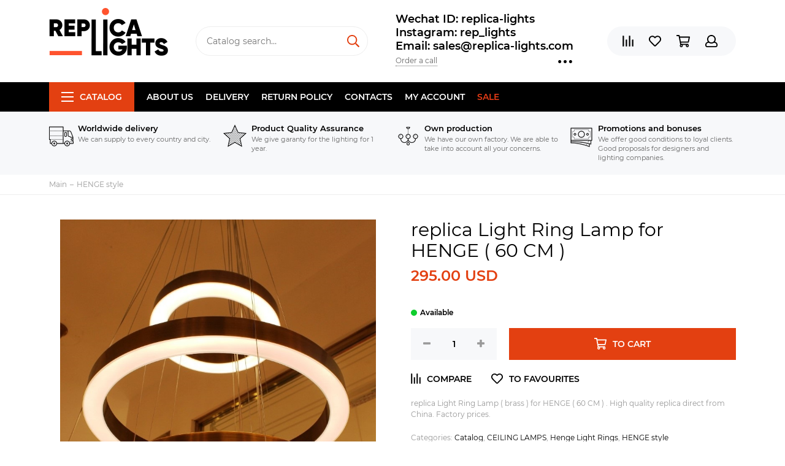

--- FILE ---
content_type: text/html; charset=utf-8
request_url: https://www.replica-lights.com/product/replica-Light-Ring-Lamp-brass-for-HENGE-60-CM
body_size: 19913
content:
<!doctype html><html lang="ru" xml:lang="ru" xmlns="http://www.w3.org/1999/xhtml"><head><meta data-config="{&quot;product_id&quot;:64669727}" name="page-config" content="" /><meta data-config="{&quot;money_with_currency_format&quot;:{&quot;delimiter&quot;:&quot;&quot;,&quot;separator&quot;:&quot;.&quot;,&quot;format&quot;:&quot;%n\u0026nbsp;%u&quot;,&quot;unit&quot;:&quot;USD&quot;,&quot;show_price_without_cents&quot;:0},&quot;currency_code&quot;:&quot;USD&quot;,&quot;currency_iso_code&quot;:&quot;USD&quot;,&quot;default_currency&quot;:{&quot;title&quot;:&quot;Доллар США&quot;,&quot;code&quot;:&quot;USD&quot;,&quot;rate&quot;:&quot;77.8247&quot;,&quot;format_string&quot;:&quot;%n\u0026nbsp;%u&quot;,&quot;unit&quot;:&quot;USD&quot;,&quot;price_separator&quot;:&quot;&quot;,&quot;is_default&quot;:true,&quot;price_delimiter&quot;:&quot;&quot;,&quot;show_price_with_delimiter&quot;:false,&quot;show_price_without_cents&quot;:false},&quot;facebook&quot;:{&quot;pixelActive&quot;:false,&quot;currency_code&quot;:&quot;USD&quot;,&quot;use_variants&quot;:null},&quot;vk&quot;:{&quot;pixel_active&quot;:null,&quot;price_list_id&quot;:null},&quot;new_ya_metrika&quot;:false,&quot;ecommerce_data_container&quot;:&quot;dataLayer&quot;,&quot;common_js_version&quot;:null,&quot;vue_ui_version&quot;:null,&quot;feedback_captcha_enabled&quot;:null,&quot;account_id&quot;:177430,&quot;hide_items_out_of_stock&quot;:false,&quot;forbid_order_over_existing&quot;:false,&quot;minimum_items_price&quot;:null,&quot;enable_comparison&quot;:true,&quot;locale&quot;:&quot;en&quot;,&quot;client_group&quot;:null,&quot;consent_to_personal_data&quot;:{&quot;active&quot;:false,&quot;obligatory&quot;:true,&quot;description&quot;:&quot;Настоящим подтверждаю, что я ознакомлен и согласен с условиями \u003ca href=&#39;/page/oferta&#39; target=&#39;blank&#39;\u003eоферты и политики конфиденциальности\u003c/a\u003e.&quot;},&quot;recaptcha_key&quot;:&quot;6LfXhUEmAAAAAOGNQm5_a2Ach-HWlFKD3Sq7vfFj&quot;,&quot;recaptcha_key_v3&quot;:&quot;6LcZi0EmAAAAAPNov8uGBKSHCvBArp9oO15qAhXa&quot;,&quot;yandex_captcha_key&quot;:&quot;ysc1_ec1ApqrRlTZTXotpTnO8PmXe2ISPHxsd9MO3y0rye822b9d2&quot;,&quot;checkout_float_order_content_block&quot;:false,&quot;available_products_characteristics_ids&quot;:null,&quot;sber_id_app_id&quot;:&quot;5b5a3c11-72e5-4871-8649-4cdbab3ba9a4&quot;,&quot;theme_generation&quot;:2,&quot;quick_checkout_captcha_enabled&quot;:false,&quot;max_order_lines_count&quot;:500,&quot;sber_bnpl_min_amount&quot;:1000,&quot;sber_bnpl_max_amount&quot;:150000,&quot;counter_settings&quot;:{&quot;data_layer_name&quot;:&quot;dataLayer&quot;,&quot;new_counters_setup&quot;:false,&quot;add_to_cart_event&quot;:true,&quot;remove_from_cart_event&quot;:true,&quot;add_to_wishlist_event&quot;:true},&quot;site_setting&quot;:{&quot;show_cart_button&quot;:true,&quot;show_service_button&quot;:false,&quot;show_marketplace_button&quot;:false,&quot;show_quick_checkout_button&quot;:false},&quot;warehouses&quot;:[],&quot;captcha_type&quot;:&quot;google&quot;,&quot;human_readable_urls&quot;:false}" name="shop-config" content="" /><meta name='js-evnvironment' content='production' /><meta name='default-locale' content='en' /><meta name='insales-redefined-api-methods' content="[]" /><script type="text/javascript" src="https://static.insales-cdn.com/assets/static-versioned/v3.72/static/libs/lodash/4.17.21/lodash.min.js"></script>
<!--InsalesCounter -->
<script type="text/javascript">
(function() {
  if (typeof window.__insalesCounterId !== 'undefined') {
    return;
  }

  try {
    Object.defineProperty(window, '__insalesCounterId', {
      value: 177430,
      writable: true,
      configurable: true
    });
  } catch (e) {
    console.error('InsalesCounter: Failed to define property, using fallback:', e);
    window.__insalesCounterId = 177430;
  }

  if (typeof window.__insalesCounterId === 'undefined') {
    console.error('InsalesCounter: Failed to set counter ID');
    return;
  }

  let script = document.createElement('script');
  script.async = true;
  script.src = '/javascripts/insales_counter.js?7';
  let firstScript = document.getElementsByTagName('script')[0];
  firstScript.parentNode.insertBefore(script, firstScript);
})();
</script>
<!-- /InsalesCounter -->
      <script>gtmDataLayer = []; gtmDataLayer.push({
      'ecommerce': {
        'detail': {
          'products': [{"id":"64669727","name":"replica Light Ring Lamp  for HENGE ( 60 CM )","category":"Catalog/HENGE style","price":"295.0"}]
         }
       }
    });</script>
      <!-- Google Tag Manager -->
      <script>(function(w,d,s,l,i){w[l]=w[l]||[];w[l].push({'gtm.start':
      new Date().getTime(),event:'gtm.js'});var f=d.getElementsByTagName(s)[0],
      j=d.createElement(s),dl=l!='dataLayer'?'&l='+l:'';j.async=true;j.src=
      'https://www.googletagmanager.com/gtm.js?id='+i+dl;f.parentNode.insertBefore(j,f);
      })(window,document,'script','gtmDataLayer','GTM-WLZ8DWG');
      </script>
      <!-- End Google Tag Manager -->
<meta charset="utf-8"><meta http-equiv="X-UA-Compatible" content="IE=edge,chrome=1"><meta name="viewport" content="width=device-width, initial-scale=1, maximum-scale=1"><meta name="robots" content="index, follow"><title>replica Light Ring Lamp (  brass ) for HENGE ( 60 CM )</title><meta name="description" content="replica Light Ring Lamp (  brass ) for HENGE ( 60 CM ) . High quality replica direct from China. Factory prices."><meta name="keywords" content="replica Light Ring Lamp (  brass ) for HENGE ( 60 CM )"><meta property="og:type" content="website"><link rel="canonical" href="https://www.replica-lights.com/collection/henge/product/replica-Light-Ring-Lamp-brass-for-HENGE-60-CM"><meta property="og:url" content="https://www.replica-lights.com/product/replica-Light-Ring-Lamp-brass-for-HENGE-60-CM"><meta property="og:title" content="replica Light Ring Lamp  for HENGE ( 60 CM )"><meta property="og:description" content="replica Light Ring Lamp (  brass ) for HENGE ( 60 CM ) . High quality replica direct from China. Factory prices."><meta property="og:image" content="https://static.insales-cdn.com/images/products/1/2310/136235270/IMG_7721.JPG"><link href="https://static.insales-cdn.com/assets/1/6517/1325429/1728659859/favicon.png" rel="shortcut icon" type="image/png" sizes="16x16"><style>.site-loader{position:fixed;z-index:99999999;left:0;top:0;width:100%;height:100%;background:#fff;color:#e34011}.layout--loading{width:100%;height:100%;overflow:scroll;overflow-x:hidden;padding:0;margin:0}.lds-ellipsis{position:absolute;width:64px;height:64px;top:50%;left:50%;transform:translate(-50%,-50%)}.lds-ellipsis div{position:absolute;top:27px;width:11px;height:11px;border-radius:50%;background:currentColor;animation-timing-function:cubic-bezier(0,1,1,0)}.lds-ellipsis div:nth-child(1){left:6px;animation:lds-ellipsis1 0.6s infinite}.lds-ellipsis div:nth-child(2){left:6px;animation:lds-ellipsis2 0.6s infinite}.lds-ellipsis div:nth-child(3){left:26px;animation:lds-ellipsis2 0.6s infinite}.lds-ellipsis div:nth-child(4){left:45px;animation:lds-ellipsis3 0.6s infinite}@keyframes lds-ellipsis1{0%{transform:scale(0)}100%{transform:scale(1)}}@keyframes lds-ellipsis3{0%{transform:scale(1)}100%{transform:scale(0)}}@keyframes lds-ellipsis2{0%{transform:translate(0,0)}100%{transform:translate(19px,0)}}</style><meta name="theme-color" content="#e34011"><meta name="format-detection" content="telephone=no"><meta name="cmsmagazine" content="325a8bc2477444d381d10a2ed1775a4d"><link rel="alternate" type="application/atom+xml" title="Блог — www.replica-lights.com" href="https://www.replica-lights.com/blogs/blog.atom"><link rel="alternate" type="application/atom+xml" title="Новости — www.replica-lights.com" href="https://www.replica-lights.com/blogs/blog-2.atom"><meta name='product-id' content='64669727' />
</head><body id="body" class="layout layout--loading layout--full"><span class="js-site-loader site-loader"><div class="lds-ellipsis"><div></div><div></div><div></div><div></div></div></span><div class="layout-page"><div id="insales-section-header" class="insales-section insales-section-header"><header><!--noindex--><div class="header-scheme-02"><div class="header-main"><div class="container"><div class="row align-items-center"><div class="col-12 col-sm col-md col-lg-auto text-center text-lg-left"><a href="https://www.replica-lights.com" class="logo"><img src="https://static.insales-cdn.com/assets/1/6517/1325429/1728659859/logo.png" alt="www.replica-lights.com" class="img-fluid"></a></div><div class="col d-none d-lg-block"><div class="search search--header"><form action="/search" method="get" class="search-form"><input type="search" name="q" class="search-input js-search-input" placeholder="Catalog search&hellip;" autocomplete="off" required><button type="submit" class="search-button"><span class="far fa-search"></span></button><div class="search-results js-search-results"></div></form></div></div><div class="col-12 col-lg-auto d-none d-lg-block"><div class="header-contacts"><div class="header-contacts-phone"><a href="tel:WechatID:replica-lights">Wechat ID:  replica-lights  </a><br><a href="tel:Instagram:rep_lights"> Instagram: rep_lights </a><br><a href="tel:Email:sales@replica-lights.com"> Email: sales@replica-lights.com</a></div><div class="row"><div class="col"><span class="js-messages" data-target="callback" data-type="form">Order a call</span></div><div class="col-auto"><div class="user_icons-item js-user_icons-item"><span class="user_icons-icon js-user_icons-icon-contacts"><span class="far fa-ellipsis-h fa-lg"></span></span><div class="user_icons-popup"><div class="popup popup-contacts"><div class="js-popup-contacts"><div class="popup-content-contacts"><div class="row no-gutters popup-content-contacts-item"><div class="col-auto"><span class="far fa-map-marker fa-fw"></span></div><div class="col"><p><span>Kang Le Er Jie, Zhong Shan Shi, Guang Dong Sheng, China</span><span></span></p></div></div><div class="row no-gutters popup-content-contacts-item"><div class="col-auto"><span class="far fa-clock fa-fw"></span></div><div class="col"><p>7 days a week, 24 hours a day</p></div></div><div class="row no-gutters"><div class="col-12"><div class="social social--header"><ul class="social-items list-unstyled"><li class="social-item social-item--facebook-f"><a href="https://www.facebook.com/Replica-lights-108723660665668/?ref=bookmarks" rel="noopener noreferrer nofollow" target="_blank"><span class="fab fa-facebook-f"></span></a></li><li class="social-item social-item--instagram"><a href="https://www.instagram.com/replica_lights_china/" rel="noopener noreferrer nofollow" target="_blank"><span class="fab fa-instagram"></span></a></li></ul></div></div></div></div></div></div></div></div></div></div></div></div><div class="col-12 col-lg-auto"><div class="user_icons user_icons-main js-clone is-inside" data-clone-target="js-user_icons-clone"><ul class="user_icons-items list-unstyled d-flex d-lg-block"><li class="user_icons-item user_icons-item-menu d-inline-block d-lg-none js-user_icons-item"><button class="user_icons-icon user_icons-icon-menu js-user_icons-icon-menu"><span class="far fa-bars"></span></button><div class="user_icons-popup"><div class="popup js-popup-menu overflow-hidden"><div class="popup-scroll js-popup-scroll"><div class="popup-title">Menu<button class="button button--empty button--icon popup-close js-popup-close"><span class="far fa-times fa-lg"></span></button></div><div class="popup-content popup-content-menu popup-content-search"><div class="search search--popup"><form action="/search" method="get" class="search-form"><input type="search" name="q" class="search-input" placeholder="Catalog search&hellip;" autocomplete="off" required><button type="submit" class="search-button"><span class="far fa-search"></span></button></form></div></div><ul class="popup-content popup-content-menu js-popup-content-menu"></ul><ul class="popup-content popup-content-menu popup-content-links list-unstyled"><li class="popup-content-link"><a href="/page/about-us">About us</a></li><li class="popup-content-link"><a href="/page/delivery">Delivery</a></li><li class="popup-content-link"><a href="/page/Return-policy">Return policy</a></li><li class="popup-content-link"><a href="/page/info">Contacts</a></li><li class="popup-content-link"><a href="/client_account/login">My account</a></li><li class="popup-content-link"><a href="/collection/popular">SALE</a></li></ul><div class="popup-content popup-content-contacts"><div class="row no-gutters popup-content-contacts-item"><div class="col-auto"><span class="far fa-phone fa-fw" data-fa-transform="flip-h"></span></div><div class="col"><a href="tel:WechatID:replica-lights">Wechat ID:  replica-lights  </a></div></div><div class="row no-gutters popup-content-contacts-item"><div class="col-auto"><span class="far fa-phone fa-fw" data-fa-transform="flip-h"></span></div><div class="col"><a href="tel:Instagram:rep_lights"> Instagram: rep_lights </a></div></div><div class="row no-gutters popup-content-contacts-item"><div class="col-auto"><span class="far fa-phone fa-fw" data-fa-transform="flip-h"></span></div><div class="col"><a href="tel:Email:sales@replica-lights.com"> Email: sales@replica-lights.com</a></div></div><div class="row no-gutters popup-content-contacts-item"><div class="col-auto"><span class="far fa-map-marker fa-fw"></span></div><div class="col"><p><span>Kang Le Er Jie, Zhong Shan Shi, Guang Dong Sheng, China</span><span></span></p></div></div><div class="row no-gutters popup-content-contacts-item"><div class="col-auto"><span class="far fa-clock fa-fw"></span></div><div class="col"><p>7 days a week, 24 hours a day</p></div></div></div></div></div><div class="popup-shade js-popup-close"></div></div></li><li class="user_icons-item js-user_icons-item"><a href="/compares" class="user_icons-icon js-user_icons-icon-compares"><span class="far fa-align-right" data-fa-transform="rotate-90"></span><span class="bage bage-compares js-bage-compares"></span></a><div class="user_icons-popup"><div class="popup"><div class="popup-title">Comparison<button class="button button--empty button--icon popup-close js-popup-close"><span class="far fa-times fa-lg"></span></button></div><div class="js-popup-compares"></div></div><div class="popup-shade js-popup-close"></div></div></li><li class="user_icons-item js-user_icons-item"><a href="/page/favorites" class="user_icons-icon js-user_icons-icon-favorites"><span class="far fa-heart"></span><span class="bage bage-favorites js-bage-favorites"></span></a><div class="user_icons-popup"><div class="popup"><div class="popup-title">Favourites<button class="button button--empty button--icon popup-close js-popup-close"><span class="far fa-times fa-lg"></span></button></div><div class="js-popup-favorites"></div></div><div class="popup-shade js-popup-close"></div></div></li><li class="user_icons-item js-user_icons-item"><a href="/cart_items" class="user_icons-icon js-user_icons-icon-cart"><span class="far fa-shopping-cart"></span><span class="bage bage-cart js-bage-cart"></span></a><div class="user_icons-popup"><div class="popup"><div class="popup-title">Cart<button class="button button--empty button--icon popup-close js-popup-close"><span class="far fa-times fa-lg"></span></button></div><div class="js-popup-cart"></div></div><div class="popup-shade js-popup-close"></div></div></li><li class="user_icons-item js-user_icons-item"><a href="/client_account/login" class="user_icons-icon js-user_icons-icon-client"><span class="far fa-user"></span></a><div class="user_icons-popup"><div class="popup popup-client_new"><div class="popup-title">Personal account<button class="button button--empty button--icon popup-close js-popup-close"><span class="far fa-times fa-lg"></span></button></div><div class="js-popup-client"><div class="popup--empty text-center"><span class="far fa-user fa-3x"></span><div class="dropdown_products-action"><div class="row"><div class="col-12 col-lg-6"><a href="/client_account/login" class="button button--primary button--block button--small">Authorization</a></div><div class="col-12 col-lg-6"><a href="/client_account/contacts/new" class="button button--secondary button--block button--small">Registration</a></div></div></div></div></div></div><div class="popup-shade js-popup-close"></div></div></li></ul></div></div></div></div></div></div><!--/noindex--><div class="header-scheme-03 d-none d-lg-block"><div class="header-menu js-header-menu"><div class="container"><div class="row"><div class="col"><nav class="nav"><ul class="nav-items list-unstyled js-nav-items is-overflow"><li class="nav-item nav-item--collections js-nav-item"><a href="/collection/all" class="hamburger-trigger js-nav-collections-trigger" data-target="hamburger"><span class="hamburger hamburger--arrow-down"><span></span><span></span><span></span></span>Catalog</a></li><li class="nav-item js-nav-item"><a href="/page/about-us">About us</a></li><li class="nav-item js-nav-item"><a href="/page/delivery">Delivery</a></li><li class="nav-item js-nav-item"><a href="/page/Return-policy">Return policy</a></li><li class="nav-item js-nav-item"><a href="/page/info">Contacts</a></li><li class="nav-item js-nav-item"><a href="/client_account/login">My account</a></li><li class="nav-item js-nav-item"><a href="/collection/popular">SALE</a></li><li class="nav-item nav-item--dropdown js-nav-item--dropdown d-none"><span class="far fa-ellipsis-h fa-lg"></span><div class="user_icons-popup"><div class="popup"><ul class="list-unstyled js-popup-nav"></ul></div></div></li></ul></nav><nav class="nav-collections js-nav-collections js-nav-collections-trigger js-clone" data-target="dorpdown" data-clone-target="js-nav-sidebar-clone"><ul class="list-unstyled"><li data-collection-id="9405683"><a href="/collection/brands" class="nav-collections-toggle js-nav-collections-toggle nav-collections-toggle--next" data-type="next" data-target="9405683">BRANDS<span class="nav-arrow-toggle js-nav-arrow-toggle"><span class="far fa-chevron-right"></span></span></a><ul class="list-unstyled"><li class="nav-collections-back d-block d-lg-none"><a href="/collection/brands" class="nav-collections-toggle js-nav-collections-toggle nav-collections-toggle--back" data-type="back" data-target="9405683"><span class="nav-arrow-toggle"><span class="far fa-chevron-left"></span></span>Back</a></li><li class="nav-collections-title d-block d-lg-none"><a href="/collection/brands">BRANDS</a></li><li data-collection-id="9743573"><a href="/collection/katalog-1-ea98f4">ARTERIORS</a></li><li data-collection-id="9405707"><a href="/collection/katalog-1-cdbff2">ARTEMIDE style</a></li><li data-collection-id="14080412"><a href="/collection/art-et-floritude">ART ET FLORITUDE</a></li><li data-collection-id="18060295"><a href="/collection/aromas-del-campo">AROMAS DEL CAMPO</a></li><li data-collection-id="9407474"><a href="/collection/katalog-1-738f9c">AXO LIGHT style</a></li><li data-collection-id="9407486"><a href="/collection/katalog-1-cb19c0" class="nav-collections-toggle js-nav-collections-toggle nav-collections-toggle--next" data-type="next" data-target="9407486">Aqua Creations lighting<span class="nav-arrow-toggle js-nav-arrow-toggle"><span class="far fa-chevron-right"></span></span></a><ul class="list-unstyled"><li class="nav-collections-back d-block d-lg-none"><a href="/collection/katalog-1-cb19c0" class="nav-collections-toggle js-nav-collections-toggle nav-collections-toggle--back" data-type="back" data-target="9407486"><span class="nav-arrow-toggle"><span class="far fa-chevron-left"></span></span>Back</a></li><li class="nav-collections-title d-block d-lg-none"><a href="/collection/katalog-1-cb19c0">Aqua Creations lighting</a></li><li data-collection-id="22229079"><a href="/collection/pendant-2">pendant</a></li><li data-collection-id="22229081"><a href="/collection/wall">wall</a></li><li data-collection-id="22229098"><a href="/collection/tablefloor">table/floor</a></li></ul></li><li data-collection-id="9407490"><a href="/collection/AtelierAreti">ATELIER ARETI style</a></li><li data-collection-id="9407498"><a href="/collection/katalog-1-79f0cb">ALMALIGHT style</a></li><li data-collection-id="9407500"><a href="/collection/Apparatus" class="nav-collections-toggle js-nav-collections-toggle nav-collections-toggle--next" data-type="next" data-target="9407500">APPARATUS style<span class="nav-arrow-toggle js-nav-arrow-toggle"><span class="far fa-chevron-right"></span></span></a><ul class="list-unstyled"><li class="nav-collections-back d-block d-lg-none"><a href="/collection/Apparatus" class="nav-collections-toggle js-nav-collections-toggle nav-collections-toggle--back" data-type="back" data-target="9407500"><span class="nav-arrow-toggle"><span class="far fa-chevron-left"></span></span>Back</a></li><li class="nav-collections-title d-block d-lg-none"><a href="/collection/Apparatus">APPARATUS style</a></li><li data-collection-id="19382616"><a href="/collection/trapeze">Trapeze</a></li><li data-collection-id="19382617"><a href="/collection/katalog-54893a">Lariat</a></li><li data-collection-id="19382621"><a href="/collection/katalog-b9b855">Triad</a></li><li data-collection-id="19382627"><a href="/collection/talisman">Talisman</a></li><li data-collection-id="19382631"><a href="/collection/katalog-14b070">Median</a></li><li data-collection-id="19382641"><a href="/collection/lantern">Lantern</a></li><li data-collection-id="19382642"><a href="/collection/katalog-9f5dff">Tassel</a></li><li data-collection-id="19382656"><a href="/collection/circuit">Circuit</a></li><li data-collection-id="19382671"><a href="/collection/link-porcelain">Link Porcelain</a></li><li data-collection-id="19382673"><a href="/collection/katalog-4deac5">Horsehair</a></li><li data-collection-id="19382675"><a href="/collection/cylinder">Cylinder</a></li><li data-collection-id="19382676"><a href="/collection/katalog-ef27e5">Synapse</a></li><li data-collection-id="19382711"><a href="/collection/arrow">Arrow</a></li><li data-collection-id="19382712"><a href="/collection/cloud">Cloud</a></li><li data-collection-id="19382713"><a href="/collection/katalog-bdfd1d">Highwire</a></li><li data-collection-id="19382714"><a href="/collection/katalog-f2a5f4">Twig</a></li></ul></li><li data-collection-id="9407502"><a href="/collection/katalog-1-8b1172">ALMERICH style</a></li><li data-collection-id="9407503"><a href="/collection/arturo-alvares-style-2">ARTURO ALVARES style</a></li><li data-collection-id="9407510"><a href="/collection/katalog-1-2450fa">ARTEK Lighting</a></li><li data-collection-id="9407516"><a href="/collection/katalog-1-11672c">BEC  BRITTAIN style</a></li><li data-collection-id="10290883"><a href="/collection/BELLA-FIGURA">BELLA FIGURA</a></li><li data-collection-id="9407517"><a href="/collection/Bocci" class="nav-collections-toggle js-nav-collections-toggle nav-collections-toggle--next" data-type="next" data-target="9407517">BOCCI style<span class="nav-arrow-toggle js-nav-arrow-toggle"><span class="far fa-chevron-right"></span></span></a><ul class="list-unstyled"><li class="nav-collections-back d-block d-lg-none"><a href="/collection/Bocci" class="nav-collections-toggle js-nav-collections-toggle nav-collections-toggle--back" data-type="back" data-target="9407517"><span class="nav-arrow-toggle"><span class="far fa-chevron-left"></span></span>Back</a></li><li class="nav-collections-title d-block d-lg-none"><a href="/collection/Bocci">BOCCI style</a></li><li data-collection-id="19352461"><a href="/collection/14-seria">14 Seria</a></li><li data-collection-id="19352469"><a href="/collection/katalog-2c7a6e">16 Seria</a></li><li data-collection-id="19352464"><a href="/collection/21-seria">21 Seria</a></li><li data-collection-id="19352380"><a href="/collection/28-seria">28 Seria</a></li><li data-collection-id="19352463"><a href="/collection/katalog-ea1806">73 Seria</a></li><li data-collection-id="19352470"><a href="/collection/katalog-ac653a">76 Seria</a></li><li data-collection-id="19352467"><a href="/collection/87-seria">87 Seria</a></li></ul></li><li data-collection-id="9407519"><a href="/collection/katalog-1-8e07d1">BIZZOTTO style</a></li><li data-collection-id="9407520"><a href="/collection/bodner-style-2">BODNER style</a></li><li data-collection-id="9407521"><a href="/collection/blux-style">B.LUX style</a></li><li data-collection-id="9407522"><a href="/collection/brokis-style">BROKIS style</a></li><li data-collection-id="9407523"><a href="/collection/brand-van-egmond-style">BRAND VAN EGMOND style</a></li><li data-collection-id="9407537"><a href="/collection/katalog-1-67c1ab">BACCARAT</a></li><li data-collection-id="9407538"><a href="/collection/bert-frank-style">BERT FRANK style</a></li><li data-collection-id="9407539"><a href="/collection/baroncelli-style">BARONCELLI style</a></li><li data-collection-id="9407779"><a href="/collection/katalog-1-ea30fd">CATALANI & SMITH</a></li><li data-collection-id="9407780"><a href="/collection/katalog-1-40e055">CHRISTOPHER BOOTS style</a></li><li data-collection-id="9407781"><a href="/collection/cattelan-italia-venezia-style-2">CATTELAN ITALIA VENEZIA style</a></li><li data-collection-id="9407782"><a href="/collection/cininil-2">CINI&NIL</a></li><li data-collection-id="9743529"><a href="/collection/DELIGHTFULL">DELIGHTFULL style</a></li><li data-collection-id="9743533"><a href="/collection/DESIGN-HEURE">DESIGN HEURE style</a></li><li data-collection-id="9743552"><a href="/collection/katalog-1-4d4744">DAVID WEEKS style</a></li><li data-collection-id="9743563"><a href="/collection/katalog-1-592f6f">DAVID TRUBRIDGE</a></li><li data-collection-id="9743570"><a href="/collection/katalog-1-0822a9">DIX HEURES DIX</a></li><li data-collection-id="9743583"><a href="/collection/eichholtz-style">Eichholtz style</a></li><li data-collection-id="18055237"><a href="/collection/estiluz">ESTILUZ</a></li><li data-collection-id="9743584"><a href="/collection/katalog-1-f46a8c" class="nav-collections-toggle js-nav-collections-toggle nav-collections-toggle--next" data-type="next" data-target="9743584">FLOS style<span class="nav-arrow-toggle js-nav-arrow-toggle"><span class="far fa-chevron-right"></span></span></a><ul class="list-unstyled"><li class="nav-collections-back d-block d-lg-none"><a href="/collection/katalog-1-f46a8c" class="nav-collections-toggle js-nav-collections-toggle nav-collections-toggle--back" data-type="back" data-target="9743584"><span class="nav-arrow-toggle"><span class="far fa-chevron-left"></span></span>Back</a></li><li class="nav-collections-title d-block d-lg-none"><a href="/collection/katalog-1-f46a8c">FLOS style</a></li><li data-collection-id="21598243"><a href="/collection/katalog-78cbf7">Table</a></li><li data-collection-id="21598246"><a href="/collection/katalog-43b9be">Floor</a></li><li data-collection-id="21598249"><a href="/collection/pendant">Pendant</a></li><li data-collection-id="21598251"><a href="/collection/katalog-d37726">Wall</a></li></ul></li><li data-collection-id="9743585"><a href="/collection/katalog-1-8cf803">FOSCARINI style</a></li><li data-collection-id="9743587"><a href="/collection/katalog-1-ba0519">FORESTIER style</a></li><li data-collection-id="9743590"><a href="/collection/katalog-1-2da085">Fornasieri Luigi style</a></li><li data-collection-id="9743592"><a href="/collection/katalog-1-3c24fa">FACON DE VENICE style</a></li><li data-collection-id="9743593"><a href="/collection/katalog-1-b870fa">FLORA style</a></li><li data-collection-id="9743608"><a href="/collection/katalog-1-f33378">FONTAN ARTE style</a></li><li data-collection-id="9743610"><a href="/collection/katalog-1-a0fde4">FABBIAN</a></li><li data-collection-id="9743611"><a href="/collection/katalog-1-40203e">GEORGE NELSON</a></li><li data-collection-id="9743613"><a href="/collection/katalog-1-804e70">G. LAMPS style</a></li><li data-collection-id="9743615"><a href="/collection/katalog-1-94a39a">GRAYPANTS style</a></li><li data-collection-id="9743616"><a href="/collection/katalog-1-8b0d93">GIOPATTO & COOMBES style</a></li><li data-collection-id="9743619"><a href="/collection/galotti-radice-2">GALOTTI & RADICE</a></li><li data-collection-id="9743621"><a href="/collection/katalog-1-a79f0e">ILFARI  style</a></li><li data-collection-id="9743623"><a href="/collection/katalog-1-c6cb48">IPE CAVALLI style</a></li><li data-collection-id="9743626"><a href="/collection/ingo-maurer-style-2">INGO MAURER style</a></li><li data-collection-id="9743627"><a href="/collection/katalog-1-6fecf4">IL PEZZO MANCANTE style</a></li><li data-collection-id="9743628"><a href="/collection/katalog-1-96ca79">ITALAMP</a></li><li data-collection-id="9743630"><a href="/collection/katalog-1-f576a8">INNERMOST style</a></li><li data-collection-id="9743636"><a href="/collection/katalog-1-8fc2f1">Intueri</a></li><li data-collection-id="9743651"><a href="/collection/katalog-1-8e824c">Jacco Maris Design style</a></li><li data-collection-id="9743653"><a href="/collection/katalog-1-b9a54d">JAIME HAYON style</a></li><li data-collection-id="14080048"><a href="/collection/juniper">JUNIPER</a></li><li data-collection-id="9743664"><a href="/collection/katalog-1-a0e7e9">QUASAR style</a></li><li data-collection-id="9743665"><a href="/collection/katalog-1-7949be" class="nav-collections-toggle js-nav-collections-toggle nav-collections-toggle--next" data-type="next" data-target="9743665">HENGE style<span class="nav-arrow-toggle js-nav-arrow-toggle"><span class="far fa-chevron-right"></span></span></a><ul class="list-unstyled"><li class="nav-collections-back d-block d-lg-none"><a href="/collection/katalog-1-7949be" class="nav-collections-toggle js-nav-collections-toggle nav-collections-toggle--back" data-type="back" data-target="9743665"><span class="nav-arrow-toggle"><span class="far fa-chevron-left"></span></span>Back</a></li><li class="nav-collections-title d-block d-lg-none"><a href="/collection/katalog-1-7949be">HENGE style</a></li><li data-collection-id="20068259"><a href="/collection/tape-light">Tape Light</a></li></ul></li><li data-collection-id="19345927"><a href="/collection/hoop">HOOP</a></li><li data-collection-id="10273450"><a href="/collection/katalog-1-4c2144">HUDSON VALLEY</a></li><li data-collection-id="9743668"><a href="/collection/katalog-1-c088af">HIND RABII</a></li><li data-collection-id="10260295"><a href="/collection/katalog-1-2eca88">Hubbardton Forge</a></li><li data-collection-id="9743670"><a href="/collection/katalog-1-4a13f5">KEVIN  REILLY  lighting</a></li><li data-collection-id="9743669"><a href="/collection/katalog-1-4fea5f">KARTELL style</a></li><li data-collection-id="9743671"><a href="/collection/katalog-1-ba96b9">KNIKERBOKER style</a></li><li data-collection-id="9743672"><a href="/collection/lasvit-style-2" class="nav-collections-toggle js-nav-collections-toggle nav-collections-toggle--next" data-type="next" data-target="9743672">LASVIT style<span class="nav-arrow-toggle js-nav-arrow-toggle"><span class="far fa-chevron-right"></span></span></a><ul class="list-unstyled"><li class="nav-collections-back d-block d-lg-none"><a href="/collection/lasvit-style-2" class="nav-collections-toggle js-nav-collections-toggle nav-collections-toggle--back" data-type="back" data-target="9743672"><span class="nav-arrow-toggle"><span class="far fa-chevron-left"></span></span>Back</a></li><li class="nav-collections-title d-block d-lg-none"><a href="/collection/lasvit-style-2">LASVIT style</a></li><li data-collection-id="48201393"><a href="/collection/cvl-luminaires">CVL - LUMINAIRES</a></li></ul></li><li data-collection-id="9743673"><a href="/collection/katalog-1-d79d13">LALIQUE style</a></li><li data-collection-id="9743674"><a href="/collection/katalog-1-8b2200">LLARDO style</a></li><li data-collection-id="3743033"><a href="/collection/lindsey-adelman-studio" class="nav-collections-toggle js-nav-collections-toggle nav-collections-toggle--next" data-type="next" data-target="3743033">LINDSEY ADELMAN STUDIO<span class="nav-arrow-toggle js-nav-arrow-toggle"><span class="far fa-chevron-right"></span></span></a><ul class="list-unstyled"><li class="nav-collections-back d-block d-lg-none"><a href="/collection/lindsey-adelman-studio" class="nav-collections-toggle js-nav-collections-toggle nav-collections-toggle--back" data-type="back" data-target="3743033"><span class="nav-arrow-toggle"><span class="far fa-chevron-left"></span></span>Back</a></li><li class="nav-collections-title d-block d-lg-none"><a href="/collection/lindsey-adelman-studio">LINDSEY ADELMAN STUDIO</a></li><li data-collection-id="8568497"><a href="/collection/lindsey-adelman-agnes-collection">LINDSEY ADELMAN Agnes collection</a></li><li data-collection-id="8568504"><a href="/collection/katalog-1-ac215c">LINDSEY ADELMAN Branching Bubble collection</a></li><li data-collection-id="8568509"><a href="/collection/lindsey-adelman-branching-disk">LINDSEY ADELMAN Branching Disk</a></li><li data-collection-id="8568512"><a href="/collection/katalog-1-018a52">LINDSEY ADELMAN branching Burst collection</a></li><li data-collection-id="8568514"><a href="/collection/katalog-1-b06975">LINDSEY ADELMAN Catch collection</a></li><li data-collection-id="8568517"><a href="/collection/lindsey-adelman-cherry-bomb-collection">LINDSEY ADELMAN Cherry Bomb collection</a></li></ul></li><li data-collection-id="9743689"><a href="/collection/katalog-1-49db61">LEE BROOM</a></li><li data-collection-id="18072173"><a href="/collection/loft-designe">LOFT DESIGNE</a></li><li data-collection-id="10273572"><a href="/collection/katalog-1-e19f22">LAROSE GUYON</a></li><li data-collection-id="9743690"><a href="/collection/katalog-1-eb130a">LUCEPLAN style</a></li><li data-collection-id="9743691"><a href="/collection/katalog-1-15f360">LOUIS POULSEN style</a></li><li data-collection-id="9743692"><a href="/collection/katalog-1-e04cb3">LAMBERT & FILS</a></li><li data-collection-id="9743693"><a href="/collection/katalog-1-a1a952">LICHT IM RAUM style</a></li><li data-collection-id="9743709"><a href="/collection/katalog-1-09c0cd">L*ORANGEREA</a></li><li data-collection-id="9743711"><a href="/collection/luxxu">LUXXU</a></li><li data-collection-id="9743717"><a href="/collection/murano-glass-style">MURANO GLASS style</a></li><li data-collection-id="9743730"><a href="/collection/masiero-style">MASIERO style</a></li><li data-collection-id="9743732"><a href="/collection/katalog-1-22fc34">MANZ DESIGN</a></li><li data-collection-id="10255489"><a href="/collection/katalog-1-df5262">MARCHETTI</a></li><li data-collection-id="9743736"><a href="/collection/katalog-1-d85966" class="nav-collections-toggle js-nav-collections-toggle nav-collections-toggle--next" data-type="next" data-target="9743736">MOOOI style<span class="nav-arrow-toggle js-nav-arrow-toggle"><span class="far fa-chevron-right"></span></span></a><ul class="list-unstyled"><li class="nav-collections-back d-block d-lg-none"><a href="/collection/katalog-1-d85966" class="nav-collections-toggle js-nav-collections-toggle nav-collections-toggle--back" data-type="back" data-target="9743736"><span class="nav-arrow-toggle"><span class="far fa-chevron-left"></span></span>Back</a></li><li class="nav-collections-title d-block d-lg-none"><a href="/collection/katalog-1-d85966">MOOOI style</a></li><li data-collection-id="19631105"><a href="/collection/b-2">b</a></li><li data-collection-id="19631106"><a href="/collection/katalog-40b511">a</a></li></ul></li><li data-collection-id="9743739"><a href="/collection/katalog-1-cffb0c">MUUTO style</a></li><li data-collection-id="9743740"><a href="/collection/katalog-1-1cbf31">MURANO DUE style</a></li><li data-collection-id="18067193"><a href="/collection/menu">MENU</a></li><li data-collection-id="9743742"><a href="/collection/katalog-1-4cd291">MARSET style</a></li><li data-collection-id="9743745"><a href="/collection/katalog-1-146ffb">MILLELUMEN style</a></li><li data-collection-id="9743752"><a href="/collection/katalog-1-9a64e5">MANOOI style</a></li><li data-collection-id="9743755"><a href="/collection/niche-modern-style">NICHE MODERN style</a></li><li data-collection-id="9743757"><a href="/collection/katalog-1-daf70f">NEMO</a></li><li data-collection-id="9743760"><a href="/collection/katalog-1-1b6a6f">OLUCE style</a></li><li data-collection-id="9743763"><a href="/collection/katalog-1-36a891">PLUMEN</a></li><li data-collection-id="9743764"><a href="/collection/katalog-1-cbd042">PELLE</a></li><li data-collection-id="9743765"><a href="/collection/katalog-1-bc6a24">PARALCHINA style</a></li><li data-collection-id="9743766"><a href="/collection/katalog-1-00824e">PENTA</a></li><li data-collection-id="16065989"><a href="/collection/rakumba">RAKUMBA</a></li><li data-collection-id="9743769"><a href="/collection/katalog-1-661ee1">ROLL and HILL style</a></li><li data-collection-id="9743772"><a href="/collection/katalog-1-e63564">ROSIE LI</a></li><li data-collection-id="9743787"><a href="/collection/katalog-1-24743c">ROCCO BORGHESE style</a></li><li data-collection-id="4418680"><a href="/collection/restoration-hardware" class="nav-collections-toggle js-nav-collections-toggle nav-collections-toggle--next" data-type="next" data-target="4418680">RESTORATION HARDWARE<span class="nav-arrow-toggle js-nav-arrow-toggle"><span class="far fa-chevron-right"></span></span></a><ul class="list-unstyled"><li class="nav-collections-back d-block d-lg-none"><a href="/collection/restoration-hardware" class="nav-collections-toggle js-nav-collections-toggle nav-collections-toggle--back" data-type="back" data-target="4418680"><span class="nav-arrow-toggle"><span class="far fa-chevron-left"></span></span>Back</a></li><li class="nav-collections-title d-block d-lg-none"><a href="/collection/restoration-hardware">RESTORATION HARDWARE</a></li><li data-collection-id="8586644"><a href="/collection/katalog-22">Odeon Series</a></li><li data-collection-id="8586646"><a href="/collection/katalog-23">Welles Series</a></li><li data-collection-id="8586647"><a href="/collection/katalog-24">Spencer Series</a></li><li data-collection-id="8586648"><a href="/collection/katalog-25">Sputnik Series</a></li><li data-collection-id="8586649"><a href="/collection/katalog-26">Helix Series</a></li><li data-collection-id="8589990"><a href="/collection/katalog-1-a324b3">Foucault's Orb Series</a></li><li data-collection-id="8589991"><a href="/collection/factory-filament-series">Factory Filament Series</a></li></ul></li><li data-collection-id="9743788"><a href="/collection/katalog-1-73aba5">Ralph Pucci</a></li><li data-collection-id="9743789"><a href="/collection/katalog-1-49ad23">STUDIO MATHESIS</a></li><li data-collection-id="7458962"><a href="/collection/serip-style" class="nav-collections-toggle js-nav-collections-toggle nav-collections-toggle--next" data-type="next" data-target="7458962">SERIP style<span class="nav-arrow-toggle js-nav-arrow-toggle"><span class="far fa-chevron-right"></span></span></a><ul class="list-unstyled"><li class="nav-collections-back d-block d-lg-none"><a href="/collection/serip-style" class="nav-collections-toggle js-nav-collections-toggle nav-collections-toggle--back" data-type="back" data-target="7458962"><span class="nav-arrow-toggle"><span class="far fa-chevron-left"></span></span>Back</a></li><li class="nav-collections-title d-block d-lg-none"><a href="/collection/serip-style">SERIP style</a></li><li data-collection-id="8586723"><a href="/collection/katalog-48">Serip Aqua collection</a></li><li data-collection-id="8586724"><a href="/collection/katalog-49">Serip Niagara collection</a></li><li data-collection-id="8586725"><a href="/collection/katalog-50">Serip Bijout collection</a></li><li data-collection-id="8586727"><a href="/collection/katalog-51">Serip Liquid collection</a></li><li data-collection-id="21463650"><a href="/collection/serip-organic-collection">Serip Organic collection</a></li><li data-collection-id="21463657"><a href="/collection/katalog-65d6f2">Serip Design</a></li><li data-collection-id="21463660"><a href="/collection/serip-coral-collection">Serip Coral collection</a></li><li data-collection-id="21463661"><a href="/collection/katalog-16ba8e">Serip Bouquet collection</a></li><li data-collection-id="21463662"><a href="/collection/serip-diamond-collection">Serip Diamond collection</a></li><li data-collection-id="21463668"><a href="/collection/katalog-811d9a">Serip Fascinium collection</a></li><li data-collection-id="21463677"><a href="/collection/serip-waterfall-collection">Serip Waterfall collection</a></li><li data-collection-id="21463731"><a href="/collection/serip-folio-collection">Serip Folio collection</a></li><li data-collection-id="21463734"><a href="/collection/katalog-c4b4b8">Serip Glamour collection</a></li><li data-collection-id="21463736"><a href="/collection/katalog-cb693d">Serip Geyser collection</a></li><li data-collection-id="21463752"><a href="/collection/serip-icarus-collection">Serip Icarus collection</a></li><li data-collection-id="21463756"><a href="/collection/katalog-93c60a">Serip Lines collection</a></li><li data-collection-id="21463769"><a href="/collection/serip-nenufar-collection">Serip Nenufar collection</a></li><li data-collection-id="21463774"><a href="/collection/katalog-da1a33">Serip Lotus collection</a></li></ul></li><li data-collection-id="9743791"><a href="/collection/katalog-1-f4bea3">SCOTT GABRIEL</a></li><li data-collection-id="9743793"><a href="/collection/katalog-1-ad22a7">SERGE MOUILLE</a></li><li data-collection-id="9743794"><a href="/collection/katalog-1-1ae84b">SYLCOM</a></li><li data-collection-id="9743797"><a href="/collection/katalog-1-b2f935">SCABETTI</a></li><li data-collection-id="9743800"><a href="/collection/katalog-1-05edd0">Starwood  lighting</a></li><li data-collection-id="9743802"><a href="/collection/katalog-1-ed1423">STUDIA ITALIA DESIGN</a></li><li data-collection-id="9743803"><a href="/collection/katalog-1-3eac37">SANTA & cole</a></li><li data-collection-id="9743805"><a href="/collection/katalog-1-e06e73">SPIRIDON style</a></li><li data-collection-id="9743806"><a href="/collection/katalog-1-61d0a9">SELETTI</a></li><li data-collection-id="3515574"><a href="/collection/terzani" class="nav-collections-toggle js-nav-collections-toggle nav-collections-toggle--next" data-type="next" data-target="3515574">TERZANI style<span class="nav-arrow-toggle js-nav-arrow-toggle"><span class="far fa-chevron-right"></span></span></a><ul class="list-unstyled"><li class="nav-collections-back d-block d-lg-none"><a href="/collection/terzani" class="nav-collections-toggle js-nav-collections-toggle nav-collections-toggle--back" data-type="back" data-target="3515574"><span class="nav-arrow-toggle"><span class="far fa-chevron-left"></span></span>Back</a></li><li class="nav-collections-title d-block d-lg-none"><a href="/collection/terzani">TERZANI style</a></li><li data-collection-id="8540898"><a href="/collection/terazani-atlantis-collection">Terzani Atlantis collection</a></li><li data-collection-id="8540901"><a href="/collection/katalog-1-cf3ae5">Terzani Stream collection</a></li><li data-collection-id="8540902"><a href="/collection/katalog-1-eec956">Terzani Volver collection</a></li><li data-collection-id="8540904"><a href="/collection/katalog-1-6173c7">Terzani Misu collection</a></li></ul></li><li data-collection-id="9743819"><a href="/collection/katalog-1-4e7953" class="nav-collections-toggle js-nav-collections-toggle nav-collections-toggle--next" data-type="next" data-target="9743819">TOM DIXON style<span class="nav-arrow-toggle js-nav-arrow-toggle"><span class="far fa-chevron-right"></span></span></a><ul class="list-unstyled"><li class="nav-collections-back d-block d-lg-none"><a href="/collection/katalog-1-4e7953" class="nav-collections-toggle js-nav-collections-toggle nav-collections-toggle--back" data-type="back" data-target="9743819"><span class="nav-arrow-toggle"><span class="far fa-chevron-left"></span></span>Back</a></li><li class="nav-collections-title d-block d-lg-none"><a href="/collection/katalog-1-4e7953">TOM DIXON style</a></li><li data-collection-id="19496887"><a href="/collection/beat">Beat</a></li><li data-collection-id="19496905"><a href="/collection/copper">Copper</a></li><li data-collection-id="19496907"><a href="/collection/katalog-2843d8">Cut</a></li><li data-collection-id="19496917"><a href="/collection/katalog-dc8e92">Etch</a></li><li data-collection-id="19496919"><a href="/collection/globe">Globe</a></li><li data-collection-id="19496920"><a href="/collection/katalog-3ede56">Melt</a></li><li data-collection-id="19496921"><a href="/collection/katalog-7097a3">Mirror Ball</a></li><li data-collection-id="19496922"><a href="/collection/opal">Opal</a></li><li data-collection-id="19496923"><a href="/collection/plane">Plane</a></li><li data-collection-id="19496924"><a href="/collection/katalog-ad4af8">Spot</a></li><li data-collection-id="19496925"><a href="/collection/katalog-6cd9b1">Spring</a></li><li data-collection-id="19496926"><a href="/collection/katalog-13f122">Stone</a></li><li data-collection-id="19496927"><a href="/collection/katalog-81eae9">Top</a></li><li data-collection-id="19496928"><a href="/collection/katalog-7485ad">Void</a></li></ul></li><li data-collection-id="9743830"><a href="/collection/katalog-1-ec5d67">TOBIAS GRAU style</a></li><li data-collection-id="9743831"><a href="/collection/katalog-1-5caa0d">VERNER PANTON style</a></li><li data-collection-id="9743832"><a href="/collection/katalog-1-3673a1">VIBIA</a></li><li data-collection-id="9743841"><a href="/collection/katalog-1-6f8b2d">WILLOWLAMP style</a></li><li data-collection-id="9743843"><a href="/collection/katalog-1-63cb62">WONDERGLASS</a></li><li data-collection-id="9743845"><a href="/collection/katalog-1-55a952">WOKA style</a></li><li data-collection-id="14080202"><a href="/collection/weplight">WEPLIGHT</a></li><li data-collection-id="9743847"><a href="/collection/katalog-1-b71c78">ZEITRAUM style</a></li><li data-collection-id="9743849"><a href="/collection/katalog-1-b9ad5a">ZERO</a></li></ul></li><li data-collection-id="4424041"><a href="/collection/wall-lamps">WALL LAMPS</a></li><li data-collection-id="4424039"><a href="/collection/table-lamps">TABLE LAMPS</a></li><li data-collection-id="4424034"><a href="/collection/pendants">CEILING LAMPS</a></li><li data-collection-id="4424037"><a href="/collection/floor-lamps">FLOOR LAMPS</a></li><li data-collection-id="3520163"><a href="/collection/katalog-2-2">LED DESIGN LIGHTING</a></li><li data-collection-id="3672502"><a href="/collection/murano-glass-lighting">MURANO GLASS LIGHTING</a></li><li data-collection-id="3672501"><a href="/collection/cristal-lighting">CRISTAL LIGHTING</a></li><li data-collection-id="3520162"><a href="/collection/katalog-1-1423414124">VINTAGE LIGHTING</a></li><li data-collection-id="3710252"><a href="/collection/brass-lighting">BRASS LIGHTING</a></li><li data-collection-id="5323905"><a href="/collection/palucco">PALUCCO</a></li><li data-collection-id="29781676"><a href="/collection/orche-lighting">ORCHE lighting</a></li><li data-collection-id="5936450"><a href="/collection/woka-style">WAKA style</a></li><li data-collection-id="23691565"><a href="/collection/sale-christopher-boots">SALE CHRISTOPHER BOOTS</a></li></ul></nav></div><div class="col col-auto align-self-center"><div class="user_icons user_icons-clone js-user_icons-clone is-inside"></div></div></div></div></div></div></header></div><div id="insales-section-benefits" class="insales-section insales-section-benefits"><div class="benefits"><div class="container"><div class="row benefits-row"><div class="col-6 col-md-6 col-lg"><div class="benefits-item"><div class="row align-items-center align-items-md-start no-gutters"><div class="col col-auto"><picture><source type="image/webp" data-srcset="https://static.insales-cdn.com/r/bnASoXqXRro/rs:fit:40:40:1/plain/files/1/7322/11213978/original/icons8-truck-80.png@webp 1x, https://static.insales-cdn.com/r/AKgJIWLpZ44/rs:fit:80:80:1/plain/files/1/7322/11213978/original/icons8-truck-80.png@webp 2x" class="benefits-item-image img-fluid lazy"><img data-src="https://static.insales-cdn.com/r/W6WJZJAA8aU/rs:fit:40:40:1/plain/files/1/7322/11213978/original/icons8-truck-80.png@png" class="benefits-item-image img-fluid lazy" data-srcset="https://static.insales-cdn.com/r/W6WJZJAA8aU/rs:fit:40:40:1/plain/files/1/7322/11213978/original/icons8-truck-80.png@png 1x, https://static.insales-cdn.com/r/FhTgn52WeTA/rs:fit:80:80:1/plain/files/1/7322/11213978/original/icons8-truck-80.png@png 2x" alt="Worldwide delivery"></picture></div><div class="col"><div class="benefits-item-title">Worldwide delivery</div><div class="benefits-item-description d-none d-md-block">We can supply to every country and city.</div></div></div></div></div><div class="col-6 col-md-6 col-lg"><div class="benefits-item"><div class="row align-items-center align-items-md-start no-gutters"><div class="col col-auto"><picture><source type="image/webp" data-srcset="https://static.insales-cdn.com/r/AA5k_1ubXaA/rs:fit:40:40:1/plain/files/1/7336/11213992/original/icons8-star-filled-80.png@webp 1x, https://static.insales-cdn.com/r/Kyof5UwBcRk/rs:fit:80:80:1/plain/files/1/7336/11213992/original/icons8-star-filled-80.png@webp 2x" class="benefits-item-image img-fluid lazy"><img data-src="https://static.insales-cdn.com/r/OGFGm_0sVP8/rs:fit:40:40:1/plain/files/1/7336/11213992/original/icons8-star-filled-80.png@png" class="benefits-item-image img-fluid lazy" data-srcset="https://static.insales-cdn.com/r/OGFGm_0sVP8/rs:fit:40:40:1/plain/files/1/7336/11213992/original/icons8-star-filled-80.png@png 1x, https://static.insales-cdn.com/r/18pmav7ig6M/rs:fit:80:80:1/plain/files/1/7336/11213992/original/icons8-star-filled-80.png@png 2x" alt="Product Quality Assurance"></picture></div><div class="col"><div class="benefits-item-title">Product Quality Assurance</div><div class="benefits-item-description d-none d-md-block">We give garanty for the lighting for 1 year.</div></div></div></div></div><div class="col-6 col-md-6 col-lg"><div class="benefits-item"><div class="row align-items-center align-items-md-start no-gutters"><div class="col col-auto"><picture><source type="image/webp" data-srcset="https://static.insales-cdn.com/r/IM0eABO41q0/rs:fit:40:40:1/plain/files/1/7361/11214017/original/icons8-chandelier-80.png@webp 1x, https://static.insales-cdn.com/r/KuzU-KLWog4/rs:fit:80:80:1/plain/files/1/7361/11214017/original/icons8-chandelier-80.png@webp 2x" class="benefits-item-image img-fluid lazy"><img data-src="https://static.insales-cdn.com/r/osbbsKRalIg/rs:fit:40:40:1/plain/files/1/7361/11214017/original/icons8-chandelier-80.png@png" class="benefits-item-image img-fluid lazy" data-srcset="https://static.insales-cdn.com/r/osbbsKRalIg/rs:fit:40:40:1/plain/files/1/7361/11214017/original/icons8-chandelier-80.png@png 1x, https://static.insales-cdn.com/r/N1KOv2SBajs/rs:fit:80:80:1/plain/files/1/7361/11214017/original/icons8-chandelier-80.png@png 2x" alt="Own production"></picture></div><div class="col"><div class="benefits-item-title">Own production</div><div class="benefits-item-description d-none d-md-block">We have our own factory. We are able to take into account all your concerns.</div></div></div></div></div><div class="col-6 col-md-6 col-lg"><div class="benefits-item"><div class="row align-items-center align-items-md-start no-gutters"><div class="col col-auto"><picture><source type="image/webp" data-srcset="https://static.insales-cdn.com/r/zQzjUJ74KSA/rs:fit:40:40:1/plain/files/1/7343/11213999/original/icons8-money-80.png@webp 1x, https://static.insales-cdn.com/r/45CzvBkav3M/rs:fit:80:80:1/plain/files/1/7343/11213999/original/icons8-money-80.png@webp 2x" class="benefits-item-image img-fluid lazy"><img data-src="https://static.insales-cdn.com/r/XLVm50NXZ2o/rs:fit:40:40:1/plain/files/1/7343/11213999/original/icons8-money-80.png@png" class="benefits-item-image img-fluid lazy" data-srcset="https://static.insales-cdn.com/r/XLVm50NXZ2o/rs:fit:40:40:1/plain/files/1/7343/11213999/original/icons8-money-80.png@png 1x, https://static.insales-cdn.com/r/-NwokefePSs/rs:fit:80:80:1/plain/files/1/7343/11213999/original/icons8-money-80.png@png 2x" alt="Promotions and bonuses"></picture></div><div class="col"><div class="benefits-item-title">Promotions and bonuses</div><div class="benefits-item-description d-none d-md-block">We offer good conditions to loyal clients. Good proposals for designers and lighting companies.</div></div></div></div></div></div></div></div></div><div id="insales-section-breadcrumb" class="insales-section insales-section-breadcrumb"><div class="breadcrumb-scheme-01"><div class="container"><ul class="breadcrumb list-unstyled" itemscope itemtype="http://schema.org/BreadcrumbList"><li class="breadcrumb-item" itemprop="itemListElement" itemscope itemtype="http://schema.org/ListItem"><a class="breadcrumb-link" href="/" itemprop="item"><span itemprop="name">Main</span><meta itemprop="position" content="0"></a></li><li class="breadcrumb-item" itemprop="itemListElement" itemscope itemtype="http://schema.org/ListItem"><a class="breadcrumb-link" href="/collection/henge" itemprop="item"><span itemprop="name">HENGE style</span><meta itemprop="position" content="1"></a></li></ul></div></div></div><div itemscope itemtype="http://schema.org/Product" data-recently-view="64669727"><div id="insales-section-product" class="insales-section insales-section-product"><div class="container"><div class="row"><div class="col-12 col-lg-6"><div class="product-images js-product-images"><div class="product-image d-none d-md-block"><a href="https://static.insales-cdn.com/images/products/1/2310/136235270/IMG_7721.JPG" class="js-product-image-thumb product-image-thumb product-image-thumb--1x1 product-image-thumb--contain" data-index="1"><span class="product-gallery-thumb-item" style="background-image: url(https://static.insales-cdn.com/images/products/1/2310/136235270/IMG_7721.JPG);"></span></a></div><div class="product-gallery"><div class="js-owl-carousel-gallery owl-carousel owl-gallery"><a href="https://static.insales-cdn.com/images/products/1/2310/136235270/IMG_7721.JPG" class="js-product-gallery-thumb product-gallery-thumb product-gallery-thumb--1x1 product-gallery-thumb--contain is-active" data-index="1" data-name="IMG_7721.JPG"><span class="product-gallery-thumb-item" style="background-image: url(https://static.insales-cdn.com/images/products/1/2310/136235270/IMG_7721.JPG);"></span></a><a href="https://static.insales-cdn.com/images/products/1/3748/88002212/IMG_1381.JPG" class="js-product-gallery-thumb product-gallery-thumb product-gallery-thumb--1x1 product-gallery-thumb--contain" data-index="2" data-name="IMG_1381.JPG"><span class="product-gallery-thumb-item" style="background-image: url(https://static.insales-cdn.com/images/products/1/3748/88002212/IMG_1381.JPG);"></span></a><a href="https://static.insales-cdn.com/images/products/1/3751/88002215/IMG_1386.JPG" class="js-product-gallery-thumb product-gallery-thumb product-gallery-thumb--1x1 product-gallery-thumb--contain" data-index="3" data-name="IMG_1386.JPG"><span class="product-gallery-thumb-item" style="background-image: url(https://static.insales-cdn.com/images/products/1/3751/88002215/IMG_1386.JPG);"></span></a><a href="https://static.insales-cdn.com/images/products/1/3758/88002222/IMG_1383.JPG" class="js-product-gallery-thumb product-gallery-thumb product-gallery-thumb--1x1 product-gallery-thumb--contain" data-index="4" data-name="IMG_1383.JPG"><span class="product-gallery-thumb-item" style="background-image: url(https://static.insales-cdn.com/images/products/1/3758/88002222/IMG_1383.JPG);"></span></a><a href="https://static.insales-cdn.com/images/products/1/2308/136235268/IMG_7719.JPG" class="js-product-gallery-thumb product-gallery-thumb product-gallery-thumb--1x1 product-gallery-thumb--contain" data-index="5" data-name="IMG_7719.JPG"><span class="product-gallery-thumb-item" style="background-image: url(https://static.insales-cdn.com/images/products/1/2308/136235268/IMG_7719.JPG);"></span></a><a href="https://static.insales-cdn.com/images/products/1/2309/136235269/IMG_7720.JPG" class="js-product-gallery-thumb product-gallery-thumb product-gallery-thumb--1x1 product-gallery-thumb--contain" data-index="6" data-name="IMG_7720.JPG"><span class="product-gallery-thumb-item" style="background-image: url(https://static.insales-cdn.com/images/products/1/2309/136235269/IMG_7720.JPG);"></span></a></div></div><div class="hidden" hidden><a href="https://static.insales-cdn.com/images/products/1/2310/136235270/IMG_7721.JPG" class="js-product-gallery-thumb-1" data-fancybox="gallery" data-caption="replica Light Ring Lamp  for HENGE ( 60 CM )"></a><a href="https://static.insales-cdn.com/images/products/1/3748/88002212/IMG_1381.JPG" class="js-product-gallery-thumb-2" data-fancybox="gallery" data-caption="replica Light Ring Lamp  for HENGE ( 60 CM )"></a><a href="https://static.insales-cdn.com/images/products/1/3751/88002215/IMG_1386.JPG" class="js-product-gallery-thumb-3" data-fancybox="gallery" data-caption="replica Light Ring Lamp  for HENGE ( 60 CM )"></a><a href="https://static.insales-cdn.com/images/products/1/3758/88002222/IMG_1383.JPG" class="js-product-gallery-thumb-4" data-fancybox="gallery" data-caption="replica Light Ring Lamp  for HENGE ( 60 CM )"></a><a href="https://static.insales-cdn.com/images/products/1/2308/136235268/IMG_7719.JPG" class="js-product-gallery-thumb-5" data-fancybox="gallery" data-caption="replica Light Ring Lamp  for HENGE ( 60 CM )"></a><a href="https://static.insales-cdn.com/images/products/1/2309/136235269/IMG_7720.JPG" class="js-product-gallery-thumb-6" data-fancybox="gallery" data-caption="replica Light Ring Lamp  for HENGE ( 60 CM )"></a></div></div></div><div class="col-12 col-lg-6"><div class="product-data"><form action="/cart_items" method="post" data-product-id="64669727" data-main-form><span class="product-labels"></span><div class="product-head"><h1 class="product-title" itemprop="name">replica Light Ring Lamp  for HENGE ( 60 CM )</h1></div><div class="js-product-variants-data product-variants-data"><meta itemprop="image" content="https://static.insales-cdn.com/images/products/1/2310/136235270/IMG_7721.JPG"><div itemprop="offers" itemscope itemtype="http://schema.org/Offer"><meta itemprop="price" content="295.0"><meta itemprop="priceCurrency" content="USD"><link itemprop="availability" href="http://schema.org/InStock"><link itemprop="url" href="https://www.replica-lights.com/product/replica-Light-Ring-Lamp-brass-for-HENGE-60-CM"></div><div class="product-prices"><span class="product-price js-product-price">295&nbsp;USD</span><span class="product-old_price js-product-old_price" style="display: none;"></span></div><div class="product-form"><input type="hidden" name="variant_id" value="100669338"><div class="product-available js-product-available"></div><div class="product-buttons product-buttons--disabled js-product-buttons"><div class="product-buttons-types product-buttons-types--available"><div class="row"><div class="col col-auto"><div class="product-quantity"><div class="row no-gutters" data-quantity><div class="col col-auto"><button type="button" data-quantity-change="-1" class="button button--counter button--icon button--large"><span class="fas fa-minus"></span></button></div><div class="col"><input type="text" name="quantity" value="1" min="1" autocomplete="off" class="input input--counter input--large"></div><div class="col col-auto"><button type="button" data-quantity-change="1" class="button button--counter button--icon button--large"><span class="fas fa-plus"></span></button></div></div></div></div><div class="col"><div class="product-add"><button type="submit" class="button button--primary button--block button--large" data-item-add><span class="far fa-shopping-cart fa-lg"></span><span>To cart</span></button></div></div></div></div><div class="product-buttons-types product-buttons-types--soldout"><div class="row"><div class="col"><div class="product-add"><button type="button" class="button button--primary button--block button--large js-messages" data-target="preorder" data-type="form">Preorder</button></div></div></div></div></div></div></div></form><div class="product-extras"><div class="row"><div class="col-auto"><button type="button" class="button button--empty button--icon button--compares" data-compare-add="64669727"><span class="far fa-align-right fa-lg" data-fa-transform="rotate-90"></span><span></span></button><span class="button button--empty button--icon">&nbsp;</span><button type="button" class="button button--empty button--icon button--favorites" data-favorites-trigger="64669727"><span class="far fa-heart fa-lg"></span><span></span></button></div></div></div><div class="product-description" itemprop="description">replica Light Ring Lamp (  brass ) for HENGE ( 60 CM ) . High quality replica direct from China. Factory prices.</div><div class="product-collections">Categories: <a href="/collection/all">Catalog</a>, <a href="/collection/pendants">CEILING LAMPS</a>, <a href="/collection/katalog-1">Henge Light Rings</a>, <a href="/collection/katalog-1-7949be">HENGE style</a></div></div></div></div></div></div><div id="insales-section-tabs" class="insales-section insales-section-tabs"><div class="container"><div class="row"><div class="col-12"><div class="tabs"><div class="row no-gutters justify-content-center tabs-list"><div class="col-auto js-tabs-list-item tabs-list-item is-active" data-target="description"><span class="far fa-list-alt fa-lg"></span>DESCRIPTION</div></div><div class="js-tabs-content tabs-content is-active" data-tab="description"><div class="text"><div class="text-content"><h1>replica&nbsp;HENGE Light Ring Horizontal Lamp ( 60 cm)</h1><p><span style="font-size: 14pt;">Designer: &nbsp;Massimo Castagna<br />Material:&nbsp; Carbon Steel, Polyvinyl Chloride<br />Exterior Colour:</span></p><p><span style="font-size: 14pt;">Black steel hand-burnished electroplated immitation<br />Brass hand-burnished electroplated immitation</span></p><p><span style="font-size: 14pt;">Dimensions: &Phi; 60&nbsp; cm *5*5 cm</span></p><p><span style="font-size: 18.6667px;">Max height - 250 cm</span></p><p><span style="font-size: 14pt;"><br />Bulb:&nbsp;</span></p><p><span style="font-size: 14pt;">Ring, &Oslash; 30 cm, with LEDs pointing downward; 18 W - 3.100 K</span></p><p><span style="font-size: 14pt;">Ring, &Oslash; 40 cm, with LEDs pointing downward; 20 W - 3.100 K<br />Ring, &Oslash; 50 cm, with LEDs pointing downward; 23 W - 3.100 K<br />Ring, &Oslash; 60 cm, with LEDs pointing downward; 23 W - 3.100 K</span></p><p><span style="font-size: 14pt;">Ring, &Oslash; 70 cm, with LEDs pointing downward; 24 W - 3.100 K</span></p><p><span style="font-size: 14pt;">Ring, &Oslash; 80 cm, with LEDs pointing downward; 27 W - 3.100 K</span></p><p><span style="font-size: 14pt;">Ring, &Oslash; 90 cm, with LEDs pointing downward; 30 W - 3.100 K<br />Ring, &Oslash; 100 cm, with LEDs pointing downward; 25 W - 3.100 K</span></p><p><span style="font-size: 14pt;">Description -</span></p><p><span style="font-size: 14pt;"><br />Pendant energy saving LED lamp with warm light, formed with rings of various sizes and types of illumination; incorporating transformers in the ceiling rosette, low voltage power supply to the rings through the suspension cables.<br /><br />Finish<br />Black steel hand-burnished electroplated immitation<br />Brass hand-burnished electroplated immitation<br /></span></p><p><span style="font-size: 14pt;">Sizes available&nbsp;</span></p><p><span style="font-size: 14pt;">Ring, &Oslash; 30 cm, with LEDs pointing downward; 18 W - 3.100 K</span></p><p><span style="font-size: 14pt;">Ring, &Oslash; 40 cm, with LEDs pointing downward; 20 W - 3.100 K</span><br /><span style="font-size: 14pt;">Ring, &Oslash; 50 cm, with LEDs pointing downward; 23 W - 3.100 K</span><br /><span style="font-size: 14pt;">Ring, &Oslash; 60 cm, with LEDs pointing downward; 23 W - 3.100 K</span></p><p><span style="font-size: 14pt;">Ring, &Oslash; 70 cm, with LEDs pointing downward; 24 W - 3.100 K</span></p><p><span style="font-size: 14pt;">Ring, &Oslash; 80 cm, with LEDs pointing downward; 27 W - 3.100 K</span></p><p><span style="font-size: 14pt;">Ring, &Oslash; 90 cm, with LEDs pointing downward; 30 W - 3.100 K</span><br /><span style="font-size: 14pt;">Ring, &Oslash; 100 cm, with LEDs pointing downward; 25 W - 3.100 K</span></p><p><span style="font-size: 14pt;">&nbsp;</span></p><p><span style="font-size: 14pt;">&nbsp;</span></p><p><span style="font-size: 14pt;">Replica Lights are available online and all are based on original designer lighting.&nbsp; Our products such as Replica Henge Lamps are not made or manufactured by , affiliated or associated with, the original manufacturers or designer.</span></p></div></div></div></div></div></div></div></div></div><div id="insales-section-products--similar_products" class="insales-section insales-section-products insales-section-products--similar_products"><div class="products"><div class="container"><div class="section-title products-title text-center text-lg-left">Similar products</div><div class="js-owl-carousel-products-slider products-slider owl-carousel owl-products-slider"><div class="products-slider-item"><div class="product_card product_card--shadow"><form action="/cart_items" method="post"><input type="hidden" name="variant_id" value="173987163"><input type="hidden" name="quantity" value="1"><a href="/product/replica-henge-light-ring-horizontal-lamp-70-cm" class="product_card-thumb product_card-thumb--1x1 product_card-thumb--contain"><span class="product_card-thumb-item product_card-thumb-item--first"><picture><source type="image/webp" data-srcset="https://static.insales-cdn.com/r/0Z3jD_j6eKU/rs:fit:360:360:1/plain/images/products/1/1310/148931870/large_Screenshot_20170829-132203.png@webp 1x, https://static.insales-cdn.com/r/mofFHJ2DySA/rs:fit:720:720:1/plain/images/products/1/1310/148931870/Screenshot_20170829-132203.png@webp 2x" class="product_card-image lazy"><img data-src="https://static.insales-cdn.com/r/501jZUA1Exk/rs:fit:360:360:1/plain/images/products/1/1310/148931870/large_Screenshot_20170829-132203.png@png" class="product_card-image lazy" data-srcset="https://static.insales-cdn.com/r/501jZUA1Exk/rs:fit:360:360:1/plain/images/products/1/1310/148931870/large_Screenshot_20170829-132203.png@png 1x, https://static.insales-cdn.com/r/mxVGKSc30y0/rs:fit:720:720:1/plain/images/products/1/1310/148931870/Screenshot_20170829-132203.png@png 2x" alt="replica HENGE Light Ring Horizontal Lamp ( 70 cm)"></picture></span><span class="product_card-thumb-item product_card-thumb-item--second"><picture><source type="image/webp" data-srcset="https://static.insales-cdn.com/r/8x8fQf7o2L8/rs:fit:360:360:1/plain/images/products/1/1305/148931865/large_Screenshot_20170829-132244.png@webp 1x, https://static.insales-cdn.com/r/-_kf5iq1Sys/rs:fit:720:720:1/plain/images/products/1/1305/148931865/Screenshot_20170829-132244.png@webp 2x" class="product_card-image lazy"><img data-src="https://static.insales-cdn.com/r/mM55JB8uWo8/rs:fit:360:360:1/plain/images/products/1/1305/148931865/large_Screenshot_20170829-132244.png@png" class="product_card-image lazy" data-srcset="https://static.insales-cdn.com/r/mM55JB8uWo8/rs:fit:360:360:1/plain/images/products/1/1305/148931865/large_Screenshot_20170829-132244.png@png 1x, https://static.insales-cdn.com/r/NHBXYYkRL94/rs:fit:720:720:1/plain/images/products/1/1305/148931865/Screenshot_20170829-132244.png@png 2x" alt="replica HENGE Light Ring Horizontal Lamp ( 70 cm)"></picture></span><span class="product_card-labels"></span></a><div class="product_card-title"><a href="/product/replica-henge-light-ring-horizontal-lamp-70-cm">replica HENGE Light Ring Horizontal Lamp ( 70 cm)</a></div><div class="product_card-prices"><span class="product_card-price">345&nbsp;USD</span></div><div class="product_card-add row no-gutters"><div class="col"><button type="submit" class="button button--icon button--small button--empty button--empty--inverse" data-item-add><span class="far fa-shopping-cart fa-lg"></span><span>To cart</span></button></div><div class="col col-auto"><button type="button" class="button button--empty button--small button--icon button--compares" data-compare-add="101431956"><span class="far fa-align-right fa-lg" data-fa-transform="rotate-90"></span></button><button type="button" class="button button--empty button--small button--icon button--favorites" data-favorites-trigger="101431956"><span class="far fa-heart fa-lg"></span></button></div></div></form></div></div><div class="products-slider-item"><div class="product_card product_card--shadow"><form action="/cart_items" method="post"><input type="hidden" name="variant_id" value="160536451"><input type="hidden" name="quantity" value="1"><a href="/product/replica-Henge-light-rings-horizontal-4-rings" class="product_card-thumb product_card-thumb--1x1 product_card-thumb--contain"><span class="product_card-thumb-item product_card-thumb-item--first"><picture><source type="image/webp" data-srcset="https://static.insales-cdn.com/r/6M4EqHGR9lY/rs:fit:360:360:1/plain/images/products/1/4966/136000358/large_IMG_8018.JPG@webp 1x, https://static.insales-cdn.com/r/UrIFT6AM2Jg/rs:fit:720:720:1/plain/images/products/1/4966/136000358/IMG_8018.JPG@webp 2x" class="product_card-image lazy"><img data-src="https://static.insales-cdn.com/r/2pdaOO1DQf0/rs:fit:360:360:1/plain/images/products/1/4966/136000358/large_IMG_8018.JPG@jpg" class="product_card-image lazy" data-srcset="https://static.insales-cdn.com/r/2pdaOO1DQf0/rs:fit:360:360:1/plain/images/products/1/4966/136000358/large_IMG_8018.JPG@jpg 1x, https://static.insales-cdn.com/r/irmBJp_bfjI/rs:fit:720:720:1/plain/images/products/1/4966/136000358/IMG_8018.JPG@jpg 2x" alt="replica Henge light rings horizontal ( 4 rings )"></picture></span><span class="product_card-thumb-item product_card-thumb-item--second"><picture><source type="image/webp" data-srcset="https://static.insales-cdn.com/r/KYieqCe8_WY/rs:fit:360:360:1/plain/images/products/1/4968/136000360/large_IMG_8015.JPG@webp 1x, https://static.insales-cdn.com/r/F-Fs6cerCxc/rs:fit:720:720:1/plain/images/products/1/4968/136000360/IMG_8015.JPG@webp 2x" class="product_card-image lazy"><img data-src="https://static.insales-cdn.com/r/UZauLGvOwI8/rs:fit:360:360:1/plain/images/products/1/4968/136000360/large_IMG_8015.JPG@jpg" class="product_card-image lazy" data-srcset="https://static.insales-cdn.com/r/UZauLGvOwI8/rs:fit:360:360:1/plain/images/products/1/4968/136000360/large_IMG_8015.JPG@jpg 1x, https://static.insales-cdn.com/r/5ZHCDcmvvD4/rs:fit:720:720:1/plain/images/products/1/4968/136000360/IMG_8015.JPG@jpg 2x" alt="replica Henge light rings horizontal ( 4 rings )"></picture></span><span class="product_card-labels"></span></a><div class="product_card-title"><a href="/product/replica-Henge-light-rings-horizontal-4-rings">replica Henge light rings horizontal ( 4 rings )</a></div><div class="product_card-prices"><span class="product_card-price">1390&nbsp;USD</span></div><div class="product_card-add row no-gutters"><div class="col"><button type="submit" class="button button--icon button--small button--empty button--empty--inverse" data-item-add><span class="far fa-shopping-cart fa-lg"></span><span>To cart</span></button></div><div class="col col-auto"><button type="button" class="button button--empty button--small button--icon button--compares" data-compare-add="94299096"><span class="far fa-align-right fa-lg" data-fa-transform="rotate-90"></span></button><button type="button" class="button button--empty button--small button--icon button--favorites" data-favorites-trigger="94299096"><span class="far fa-heart fa-lg"></span></button></div></div></form></div></div><div class="products-slider-item"><div class="product_card product_card--shadow"><form action="/cart_items" method="post"><input type="hidden" name="variant_id" value="160536041"><input type="hidden" name="quantity" value="1"><a href="/product/replica-Henge-light-ring-chandelier" class="product_card-thumb product_card-thumb--1x1 product_card-thumb--contain"><span class="product_card-thumb-item product_card-thumb-item--first"><picture><source type="image/webp" data-srcset="https://static.insales-cdn.com/r/7Yh6qA0mifE/rs:fit:360:360:1/plain/images/products/1/4326/135999718/large_IMG_7719.JPG@webp 1x, https://static.insales-cdn.com/r/ss2JEvwVxis/rs:fit:720:720:1/plain/images/products/1/4326/135999718/IMG_7719.JPG@webp 2x" class="product_card-image lazy"><img data-src="https://static.insales-cdn.com/r/Q6AwUM7Cmec/rs:fit:360:360:1/plain/images/products/1/4326/135999718/large_IMG_7719.JPG@jpg" class="product_card-image lazy" data-srcset="https://static.insales-cdn.com/r/Q6AwUM7Cmec/rs:fit:360:360:1/plain/images/products/1/4326/135999718/large_IMG_7719.JPG@jpg 1x, https://static.insales-cdn.com/r/I_7RMjyQFBU/rs:fit:720:720:1/plain/images/products/1/4326/135999718/IMG_7719.JPG@jpg 2x" alt="replica Henge light rings chandelier ( 6 rings )"></picture></span><span class="product_card-thumb-item product_card-thumb-item--second"><picture><source type="image/webp" data-srcset="https://static.insales-cdn.com/r/pG9f5aVYWCg/rs:fit:360:360:1/plain/images/products/1/4328/135999720/large_IMG_7720.JPG@webp 1x, https://static.insales-cdn.com/r/BO0p2Ni9f5I/rs:fit:720:720:1/plain/images/products/1/4328/135999720/IMG_7720.JPG@webp 2x" class="product_card-image lazy"><img data-src="https://static.insales-cdn.com/r/OnAphr5YS_M/rs:fit:360:360:1/plain/images/products/1/4328/135999720/large_IMG_7720.JPG@jpg" class="product_card-image lazy" data-srcset="https://static.insales-cdn.com/r/OnAphr5YS_M/rs:fit:360:360:1/plain/images/products/1/4328/135999720/large_IMG_7720.JPG@jpg 1x, https://static.insales-cdn.com/r/JhyUykxa_uI/rs:fit:720:720:1/plain/images/products/1/4328/135999720/IMG_7720.JPG@jpg 2x" alt="replica Henge light rings chandelier ( 6 rings )"></picture></span><span class="product_card-labels"></span></a><div class="product_card-title"><a href="/product/replica-Henge-light-ring-chandelier">replica Henge light rings chandelier ( 6 rings )</a></div><div class="product_card-prices"><span class="product_card-price">1490&nbsp;USD</span></div><div class="product_card-add row no-gutters"><div class="col"><button type="submit" class="button button--icon button--small button--empty button--empty--inverse" data-item-add><span class="far fa-shopping-cart fa-lg"></span><span>To cart</span></button></div><div class="col col-auto"><button type="button" class="button button--empty button--small button--icon button--compares" data-compare-add="94298832"><span class="far fa-align-right fa-lg" data-fa-transform="rotate-90"></span></button><button type="button" class="button button--empty button--small button--icon button--favorites" data-favorites-trigger="94298832"><span class="far fa-heart fa-lg"></span></button></div></div></form></div></div><div class="products-slider-item"><div class="product_card product_card--shadow"><form action="/cart_items" method="post"><input type="hidden" name="variant_id" value="100669341"><input type="hidden" name="quantity" value="1"><a href="/product/replica-Light-Ring-Lamp-brass-for-HENGE-40-CM" class="product_card-thumb product_card-thumb--1x1 product_card-thumb--contain"><span class="product_card-thumb-item product_card-thumb-item--first"><picture><source type="image/webp" data-srcset="https://static.insales-cdn.com/r/nyPxPhuA3hE/rs:fit:360:360:1/plain/images/products/1/2246/127273158/large_Screenshot_20170829-132244.png@webp 1x, https://static.insales-cdn.com/r/pneaheJP98c/rs:fit:720:720:1/plain/images/products/1/2246/127273158/Screenshot_20170829-132244.png@webp 2x" class="product_card-image lazy"><img data-src="https://static.insales-cdn.com/r/1J8GqxJLvqs/rs:fit:360:360:1/plain/images/products/1/2246/127273158/large_Screenshot_20170829-132244.png@png" class="product_card-image lazy" data-srcset="https://static.insales-cdn.com/r/1J8GqxJLvqs/rs:fit:360:360:1/plain/images/products/1/2246/127273158/large_Screenshot_20170829-132244.png@png 1x, https://static.insales-cdn.com/r/LondtRlu_r0/rs:fit:720:720:1/plain/images/products/1/2246/127273158/Screenshot_20170829-132244.png@png 2x" alt="replica HENGE Light Ring Horizontal Lamp ( 40 cm)"></picture></span><span class="product_card-thumb-item product_card-thumb-item--second"><picture><source type="image/webp" data-srcset="https://static.insales-cdn.com/r/ijhMey3vnVU/rs:fit:360:360:1/plain/images/products/1/3761/88002225/large_IMG_1381.JPG@webp 1x, https://static.insales-cdn.com/r/ZKpTKk0e3cA/rs:fit:720:720:1/plain/images/products/1/3761/88002225/IMG_1381.JPG@webp 2x" class="product_card-image lazy"><img data-src="https://static.insales-cdn.com/r/qOaCVerH8as/rs:fit:360:360:1/plain/images/products/1/3761/88002225/large_IMG_1381.JPG@jpg" class="product_card-image lazy" data-srcset="https://static.insales-cdn.com/r/qOaCVerH8as/rs:fit:360:360:1/plain/images/products/1/3761/88002225/large_IMG_1381.JPG@jpg 1x, https://static.insales-cdn.com/r/sYScIvXk_TA/rs:fit:720:720:1/plain/images/products/1/3761/88002225/IMG_1381.JPG@jpg 2x" alt="replica HENGE Light Ring Horizontal Lamp ( 40 cm)"></picture></span><span class="product_card-labels"></span></a><div class="product_card-title"><a href="/product/replica-Light-Ring-Lamp-brass-for-HENGE-40-CM">replica HENGE Light Ring Horizontal Lamp ( 40 cm)</a></div><div class="product_card-prices"><span class="product_card-price">180&nbsp;USD</span></div><div class="product_card-add row no-gutters"><div class="col"><button type="submit" class="button button--icon button--small button--empty button--empty--inverse" data-item-add><span class="far fa-shopping-cart fa-lg"></span><span>To cart</span></button></div><div class="col col-auto"><button type="button" class="button button--empty button--small button--icon button--compares" data-compare-add="64669730"><span class="far fa-align-right fa-lg" data-fa-transform="rotate-90"></span></button><button type="button" class="button button--empty button--small button--icon button--favorites" data-favorites-trigger="64669730"><span class="far fa-heart fa-lg"></span></button></div></div></form></div></div><div class="products-slider-item"><div class="product_card product_card--shadow"><form action="/cart_items" method="post"><input type="hidden" name="variant_id" value="173987216"><input type="hidden" name="quantity" value="1"><a href="/product/replica-henge-light-ring-horizontal-lamp-100-cm" class="product_card-thumb product_card-thumb--1x1 product_card-thumb--contain"><span class="product_card-thumb-item product_card-thumb-item--first"><picture><source type="image/webp" data-srcset="https://static.insales-cdn.com/r/j5tnXBepQ_4/rs:fit:360:360:1/plain/images/products/1/1405/148931965/large_Screenshot_20170829-132203.png@webp 1x, https://static.insales-cdn.com/r/TzvB8j8yh0I/rs:fit:720:720:1/plain/images/products/1/1405/148931965/Screenshot_20170829-132203.png@webp 2x" class="product_card-image lazy"><img data-src="https://static.insales-cdn.com/r/7wBJYZNUdHU/rs:fit:360:360:1/plain/images/products/1/1405/148931965/large_Screenshot_20170829-132203.png@png" class="product_card-image lazy" data-srcset="https://static.insales-cdn.com/r/7wBJYZNUdHU/rs:fit:360:360:1/plain/images/products/1/1405/148931965/large_Screenshot_20170829-132203.png@png 1x, https://static.insales-cdn.com/r/LwotyA-mPUg/rs:fit:720:720:1/plain/images/products/1/1405/148931965/Screenshot_20170829-132203.png@png 2x" alt="replica HENGE Light Ring Horizontal Lamp ( 100 cm)"></picture></span><span class="product_card-thumb-item product_card-thumb-item--second"><picture><source type="image/webp" data-srcset="https://static.insales-cdn.com/r/ClWBLYxd19c/rs:fit:360:360:1/plain/images/products/1/1406/148931966/large_Screenshot_20170829-132244.png@webp 1x, https://static.insales-cdn.com/r/YR1wU5QW39M/rs:fit:720:720:1/plain/images/products/1/1406/148931966/Screenshot_20170829-132244.png@webp 2x" class="product_card-image lazy"><img data-src="https://static.insales-cdn.com/r/5c-GaLVceIg/rs:fit:360:360:1/plain/images/products/1/1406/148931966/large_Screenshot_20170829-132244.png@png" class="product_card-image lazy" data-srcset="https://static.insales-cdn.com/r/5c-GaLVceIg/rs:fit:360:360:1/plain/images/products/1/1406/148931966/large_Screenshot_20170829-132244.png@png 1x, https://static.insales-cdn.com/r/I4k9I4FMV0Y/rs:fit:720:720:1/plain/images/products/1/1406/148931966/Screenshot_20170829-132244.png@png 2x" alt="replica HENGE Light Ring Horizontal Lamp ( 100 cm)"></picture></span><span class="product_card-labels"></span></a><div class="product_card-title"><a href="/product/replica-henge-light-ring-horizontal-lamp-100-cm">replica HENGE Light Ring Horizontal Lamp ( 100 cm)</a></div><div class="product_card-prices"><span class="product_card-price">595&nbsp;USD</span></div><div class="product_card-add row no-gutters"><div class="col"><button type="submit" class="button button--icon button--small button--empty button--empty--inverse" data-item-add><span class="far fa-shopping-cart fa-lg"></span><span>To cart</span></button></div><div class="col col-auto"><button type="button" class="button button--empty button--small button--icon button--compares" data-compare-add="101431993"><span class="far fa-align-right fa-lg" data-fa-transform="rotate-90"></span></button><button type="button" class="button button--empty button--small button--icon button--favorites" data-favorites-trigger="101431993"><span class="far fa-heart fa-lg"></span></button></div></div></form></div></div><div class="products-slider-item"><div class="product_card product_card--shadow"><form action="/cart_items" method="post"><input type="hidden" name="variant_id" value="173987147"><input type="hidden" name="quantity" value="1"><a href="/product/replica-light-ring-lamp-for-henge-50-cm" class="product_card-thumb product_card-thumb--1x1 product_card-thumb--contain"><span class="product_card-thumb-item product_card-thumb-item--first"><picture><source type="image/webp" data-srcset="https://static.insales-cdn.com/r/2quz2IYUhLk/rs:fit:360:360:1/plain/images/products/1/1272/148931832/large_IMG_7720.JPG@webp 1x, https://static.insales-cdn.com/r/nDLkdAL1em8/rs:fit:720:720:1/plain/images/products/1/1272/148931832/IMG_7720.JPG@webp 2x" class="product_card-image lazy"><img data-src="https://static.insales-cdn.com/r/-0Vlwk8rMG4/rs:fit:360:360:1/plain/images/products/1/1272/148931832/large_IMG_7720.JPG@jpg" class="product_card-image lazy" data-srcset="https://static.insales-cdn.com/r/-0Vlwk8rMG4/rs:fit:360:360:1/plain/images/products/1/1272/148931832/large_IMG_7720.JPG@jpg 1x, https://static.insales-cdn.com/r/FbrY0p37M1w/rs:fit:720:720:1/plain/images/products/1/1272/148931832/IMG_7720.JPG@jpg 2x" alt="replica Light Ring Lamp  for HENGE ( 50 CM )"></picture></span><span class="product_card-thumb-item product_card-thumb-item--second"><picture><source type="image/webp" data-srcset="https://static.insales-cdn.com/r/4I874hxdqJ4/rs:fit:360:360:1/plain/images/products/1/1267/148931827/large_IMG_7721.JPG@webp 1x, https://static.insales-cdn.com/r/GuchcXi5PoI/rs:fit:720:720:1/plain/images/products/1/1267/148931827/IMG_7721.JPG@webp 2x" class="product_card-image lazy"><img data-src="https://static.insales-cdn.com/r/k8bQJLNc7Is/rs:fit:360:360:1/plain/images/products/1/1267/148931827/large_IMG_7721.JPG@jpg" class="product_card-image lazy" data-srcset="https://static.insales-cdn.com/r/k8bQJLNc7Is/rs:fit:360:360:1/plain/images/products/1/1267/148931827/large_IMG_7721.JPG@jpg 1x, https://static.insales-cdn.com/r/E48-HfPOuKI/rs:fit:720:720:1/plain/images/products/1/1267/148931827/IMG_7721.JPG@jpg 2x" alt="replica Light Ring Lamp  for HENGE ( 50 CM )"></picture></span><span class="product_card-labels"></span></a><div class="product_card-title"><a href="/product/replica-light-ring-lamp-for-henge-50-cm">replica Light Ring Lamp  for HENGE ( 50 CM )</a></div><div class="product_card-prices"><span class="product_card-price">245&nbsp;USD</span></div><div class="product_card-add row no-gutters"><div class="col"><button type="submit" class="button button--icon button--small button--empty button--empty--inverse" data-item-add><span class="far fa-shopping-cart fa-lg"></span><span>To cart</span></button></div><div class="col col-auto"><button type="button" class="button button--empty button--small button--icon button--compares" data-compare-add="101431942"><span class="far fa-align-right fa-lg" data-fa-transform="rotate-90"></span></button><button type="button" class="button button--empty button--small button--icon button--favorites" data-favorites-trigger="101431942"><span class="far fa-heart fa-lg"></span></button></div></div></form></div></div><div class="products-slider-item"><div class="product_card product_card--shadow"><form action="/cart_items" method="post"><input type="hidden" name="variant_id" value="143726529"><input type="hidden" name="quantity" value="1"><a href="/product/Henge-light-rings-horizontal-3-rings" class="product_card-thumb product_card-thumb--1x1 product_card-thumb--contain"><span class="product_card-thumb-item"><picture><source type="image/webp" data-srcset="https://static.insales-cdn.com/r/965CSJ9jFnw/rs:fit:360:360:1/plain/images/products/1/7486/118857022/large_samsung_SM-J710F_N0.0006E0.0011_20170408_142909.jpg@webp 1x, https://static.insales-cdn.com/r/TmifDkGYARI/rs:fit:720:720:1/plain/images/products/1/7486/118857022/samsung_SM-J710F_N0.0006E0.0011_20170408_142909.jpg@webp 2x" class="product_card-image lazy"><img data-src="https://static.insales-cdn.com/r/luXsmAFnN1k/rs:fit:360:360:1/plain/images/products/1/7486/118857022/large_samsung_SM-J710F_N0.0006E0.0011_20170408_142909.jpg@jpg" class="product_card-image lazy" data-srcset="https://static.insales-cdn.com/r/luXsmAFnN1k/rs:fit:360:360:1/plain/images/products/1/7486/118857022/large_samsung_SM-J710F_N0.0006E0.0011_20170408_142909.jpg@jpg 1x, https://static.insales-cdn.com/r/O2rYxchIEfw/rs:fit:720:720:1/plain/images/products/1/7486/118857022/samsung_SM-J710F_N0.0006E0.0011_20170408_142909.jpg@jpg 2x" alt="replica Henge light rings horizontal ( 3 rings )"></picture></span><span class="product_card-labels"></span></a><div class="product_card-title"><a href="/product/Henge-light-rings-horizontal-3-rings">replica Henge light rings horizontal ( 3 rings )</a></div><div class="product_card-prices"><span class="product_card-price">895&nbsp;USD</span></div><div class="product_card-add row no-gutters"><div class="col"><button type="submit" class="button button--icon button--small button--empty button--empty--inverse" data-item-add><span class="far fa-shopping-cart fa-lg"></span><span>To cart</span></button></div><div class="col col-auto"><button type="button" class="button button--empty button--small button--icon button--compares" data-compare-add="84741385"><span class="far fa-align-right fa-lg" data-fa-transform="rotate-90"></span></button><button type="button" class="button button--empty button--small button--icon button--favorites" data-favorites-trigger="84741385"><span class="far fa-heart fa-lg"></span></button></div></div></form></div></div><div class="products-slider-item"><div class="product_card product_card--shadow"><form action="/cart_items" method="post"><input type="hidden" name="variant_id" value="100669375"><input type="hidden" name="quantity" value="1"><a href="/product/replica-Light-Ring-Lamp-brass-for-HENGE-80-CM" class="product_card-thumb product_card-thumb--1x1 product_card-thumb--contain"><span class="product_card-thumb-item product_card-thumb-item--first"><picture><source type="image/webp" data-srcset="https://static.insales-cdn.com/r/AbhlWxzjBdE/rs:fit:360:360:1/plain/images/products/1/2542/136235502/large_IMG_7720.JPG@webp 1x, https://static.insales-cdn.com/r/D8sSXY4MTww/rs:fit:720:720:1/plain/images/products/1/2542/136235502/IMG_7720.JPG@webp 2x" class="product_card-image lazy"><img data-src="https://static.insales-cdn.com/r/aVJdWwDN3ow/rs:fit:360:360:1/plain/images/products/1/2542/136235502/large_IMG_7720.JPG@jpg" class="product_card-image lazy" data-srcset="https://static.insales-cdn.com/r/aVJdWwDN3ow/rs:fit:360:360:1/plain/images/products/1/2542/136235502/large_IMG_7720.JPG@jpg 1x, https://static.insales-cdn.com/r/eTCauzL5uBc/rs:fit:720:720:1/plain/images/products/1/2542/136235502/IMG_7720.JPG@jpg 2x" alt="replica Light Ring Lamp (  brass ) for HENGE ( 80 CM )"></picture></span><span class="product_card-thumb-item product_card-thumb-item--second"><picture><source type="image/webp" data-srcset="https://static.insales-cdn.com/r/KNgenZGVXdE/rs:fit:360:360:1/plain/images/products/1/3796/88002260/large_IMG_1385.JPG@webp 1x, https://static.insales-cdn.com/r/LcoZmpJMozI/rs:fit:720:720:1/plain/images/products/1/3796/88002260/IMG_1385.JPG@webp 2x" class="product_card-image lazy"><img data-src="https://static.insales-cdn.com/r/KZjzxgq55hA/rs:fit:360:360:1/plain/images/products/1/3796/88002260/large_IMG_1385.JPG@jpg" class="product_card-image lazy" data-srcset="https://static.insales-cdn.com/r/KZjzxgq55hA/rs:fit:360:360:1/plain/images/products/1/3796/88002260/large_IMG_1385.JPG@jpg 1x, https://static.insales-cdn.com/r/9rljktJ5vrQ/rs:fit:720:720:1/plain/images/products/1/3796/88002260/IMG_1385.JPG@jpg 2x" alt="replica Light Ring Lamp (  brass ) for HENGE ( 80 CM )"></picture></span><span class="product_card-labels"></span></a><div class="product_card-title"><a href="/product/replica-Light-Ring-Lamp-brass-for-HENGE-80-CM">replica Light Ring Lamp (  brass ) for HENGE ( 80 CM )</a></div><div class="product_card-prices"><span class="product_card-price">495&nbsp;USD</span></div><div class="product_card-add row no-gutters"><div class="col"><button type="submit" class="button button--icon button--small button--empty button--empty--inverse" data-item-add><span class="far fa-shopping-cart fa-lg"></span><span>To cart</span></button></div><div class="col col-auto"><button type="button" class="button button--empty button--small button--icon button--compares" data-compare-add="64669746"><span class="far fa-align-right fa-lg" data-fa-transform="rotate-90"></span></button><button type="button" class="button button--empty button--small button--icon button--favorites" data-favorites-trigger="64669746"><span class="far fa-heart fa-lg"></span></button></div></div></form></div></div><div class="products-slider-item"><div class="product_card product_card--shadow"><form action="/cart_items" method="post"><input type="hidden" name="variant_id" value="160536042"><input type="hidden" name="quantity" value="1"><a href="/product/replica-Henge-3-light-ring-chandelier-40-60-50cm" class="product_card-thumb product_card-thumb--1x1 product_card-thumb--contain"><span class="product_card-thumb-item"><picture><source type="image/webp" data-srcset="https://static.insales-cdn.com/r/dYG0phRILJ4/rs:fit:360:360:1/plain/images/products/1/4331/135999723/large_IMG_7721.JPG@webp 1x, https://static.insales-cdn.com/r/ajVgTaPiHf4/rs:fit:720:720:1/plain/images/products/1/4331/135999723/IMG_7721.JPG@webp 2x" class="product_card-image lazy"><img data-src="https://static.insales-cdn.com/r/trGmv8NuYgc/rs:fit:360:360:1/plain/images/products/1/4331/135999723/large_IMG_7721.JPG@jpg" class="product_card-image lazy" data-srcset="https://static.insales-cdn.com/r/trGmv8NuYgc/rs:fit:360:360:1/plain/images/products/1/4331/135999723/large_IMG_7721.JPG@jpg 1x, https://static.insales-cdn.com/r/qMpP2yRjrj8/rs:fit:720:720:1/plain/images/products/1/4331/135999723/IMG_7721.JPG@jpg 2x" alt="replica Henge 3  light ring  chandelier ( 40 + 60 + 50cm )"></picture></span><span class="product_card-labels"></span></a><div class="product_card-title"><a href="/product/replica-Henge-3-light-ring-chandelier-40-60-50cm">replica Henge 3  light ring  chandelier ( 40 + 60 + 50cm )</a></div><div class="product_card-prices"><span class="product_card-price">690&nbsp;USD</span></div><div class="product_card-add row no-gutters"><div class="col"><button type="submit" class="button button--icon button--small button--empty button--empty--inverse" data-item-add><span class="far fa-shopping-cart fa-lg"></span><span>To cart</span></button></div><div class="col col-auto"><button type="button" class="button button--empty button--small button--icon button--compares" data-compare-add="94298833"><span class="far fa-align-right fa-lg" data-fa-transform="rotate-90"></span></button><button type="button" class="button button--empty button--small button--icon button--favorites" data-favorites-trigger="94298833"><span class="far fa-heart fa-lg"></span></button></div></div></form></div></div><div class="products-slider-item"><div class="product_card product_card--shadow"><form action="/cart_items" method="post"><input type="hidden" name="variant_id" value="100669321"><input type="hidden" name="quantity" value="1"><a href="/product/replica-Light-Ring-Horizontal-Lamp-for-HENGE" class="product_card-thumb product_card-thumb--1x1 product_card-thumb--contain"><span class="product_card-thumb-item product_card-thumb-item--first"><picture><source type="image/webp" data-srcset="https://static.insales-cdn.com/r/-9-lK9sBQ_M/rs:fit:360:360:1/plain/images/products/1/1719/127272631/large_Screenshot_20170829-132220.png@webp 1x, https://static.insales-cdn.com/r/qNA_8TuW1jk/rs:fit:720:720:1/plain/images/products/1/1719/127272631/Screenshot_20170829-132220.png@webp 2x" class="product_card-image lazy"><img data-src="https://static.insales-cdn.com/r/BUC8S5z7HeY/rs:fit:360:360:1/plain/images/products/1/1719/127272631/large_Screenshot_20170829-132220.png@png" class="product_card-image lazy" data-srcset="https://static.insales-cdn.com/r/BUC8S5z7HeY/rs:fit:360:360:1/plain/images/products/1/1719/127272631/large_Screenshot_20170829-132220.png@png 1x, https://static.insales-cdn.com/r/I7V5W0Fuxj0/rs:fit:720:720:1/plain/images/products/1/1719/127272631/Screenshot_20170829-132220.png@png 2x" alt="replica Light Ring Horizontal Lamp for HENGE ( 7 rings )"></picture></span><span class="product_card-thumb-item product_card-thumb-item--second"><picture><source type="image/webp" data-srcset="https://static.insales-cdn.com/r/wFV0TNcPQwg/rs:fit:360:360:1/plain/images/products/1/3716/88002180/large_massimo_castagna_light_ring_horizontal_lamp_2fcv_large.jpg@webp 1x, https://static.insales-cdn.com/r/clD79RJgwS0/rs:fit:720:720:1/plain/images/products/1/3716/88002180/massimo_castagna_light_ring_horizontal_lamp_2fcv_large.jpg@webp 2x" class="product_card-image lazy"><img data-src="https://static.insales-cdn.com/r/EMxKO2ogF-I/rs:fit:360:360:1/plain/images/products/1/3716/88002180/large_massimo_castagna_light_ring_horizontal_lamp_2fcv_large.jpg@jpg" class="product_card-image lazy" data-srcset="https://static.insales-cdn.com/r/EMxKO2ogF-I/rs:fit:360:360:1/plain/images/products/1/3716/88002180/large_massimo_castagna_light_ring_horizontal_lamp_2fcv_large.jpg@jpg 1x, https://static.insales-cdn.com/r/-8eqCX9gy9Q/rs:fit:720:720:1/plain/images/products/1/3716/88002180/massimo_castagna_light_ring_horizontal_lamp_2fcv_large.jpg@jpg 2x" alt="replica Light Ring Horizontal Lamp for HENGE ( 7 rings )"></picture></span><span class="product_card-labels"></span></a><div class="product_card-title"><a href="/product/replica-Light-Ring-Horizontal-Lamp-for-HENGE">replica Light Ring Horizontal Lamp for HENGE ( 7 rings )</a></div><div class="product_card-prices"><span class="product_card-price">1980&nbsp;USD</span></div><div class="product_card-add row no-gutters"><div class="col"><button type="submit" class="button button--icon button--small button--empty button--empty--inverse" data-item-add><span class="far fa-shopping-cart fa-lg"></span><span>To cart</span></button></div><div class="col col-auto"><button type="button" class="button button--empty button--small button--icon button--compares" data-compare-add="64669713"><span class="far fa-align-right fa-lg" data-fa-transform="rotate-90"></span></button><button type="button" class="button button--empty button--small button--icon button--favorites" data-favorites-trigger="64669713"><span class="far fa-heart fa-lg"></span></button></div></div></form></div></div></div></div></div></div><div id="insales-section-products--recently" class="insales-section insales-section-products insales-section-products--recently d-none"><div class="products products--recently"><div class="container"><div class="section-title products-title">You already viewed<button class="button button--default js-recently-clear"><span>Delete</span></button></div><div class="js-owl-carousel-products-recently-slider products-slider owl-carousel owl-products-slider"></div></div></div></div><div id="insales-section-footer" class="insales-section insales-section-footer"><footer><div class="footer-scheme-02"><div class="footer-menu"><div class="container"><div class="row justify-content-between"><div class="col-12 col-md-6 col-lg-3"><div class="footer-menu-block" itemscope itemtype="http://schema.org/Organization"><meta itemprop="name" content="www.replica-lights.com"><meta itemprop="logo" content="https://static.insales-cdn.com/assets/1/6517/1325429/1728659859/logo.png"><div class="footer-menu-title"><a href="https://www.replica-lights.com" class="logo" itemprop="url"><img src="https://static.insales-cdn.com/assets/1/6517/1325429/1728659859/logo.png" alt="www.replica-lights.com" width="175" class="img-fluid"></a></div><ul class="footer-menu-items list-unstyled"><li class="footer-menu-item footer-menu-item--phone"><a href="tel:WechatID:replica-lights" itemprop="telephone">Wechat ID:  replica-lights  </a><br><a href="tel:Instagram:rep_lights" itemprop="telephone"> Instagram: rep_lights </a><br><a href="tel:Email:sales@replica-lights.com" itemprop="telephone"> Email: sales@replica-lights.com</a><div><span class="js-messages" data-target="callback" data-type="form">Order a call</span></div></li><li class="footer-menu-item footer-menu-item--icon footer-menu-item--address"><span class="far fa-map-marker fa-fw"></span><p><span>Kang Le Er Jie, Zhong Shan Shi, Guang Dong Sheng, China</span><span></span></p></li><li class="footer-menu-item footer-menu-item--icon footer-menu-item--hours"><span class="far fa-clock fa-fw"></span><p>7 days a week, 24 hours a day</p></li></ul></div></div><div class="col-12 col-md-6 col-lg-3"><div class="footer-menu-block"><div class="footer-menu-title">Catalog</div><ul class="footer-menu-items list-unstyled"><li class="footer-menu-item"><a href="/collection/brands">BRANDS</a></li><li class="footer-menu-item"><a href="/collection/wall-lamps">WALL LAMPS</a></li><li class="footer-menu-item"><a href="/collection/table-lamps">TABLE LAMPS</a></li><li class="footer-menu-item"><a href="/collection/pendants">CEILING LAMPS</a></li><li class="footer-menu-item"><a href="/collection/floor-lamps">FLOOR LAMPS</a></li><li class="footer-menu-item"><a href="/collection/katalog-2-2">LED DESIGN LIGHTING</a></li><li class="footer-menu-item"><a href="/collection/murano-glass-lighting">MURANO GLASS LIGHTING</a></li><li class="footer-menu-item"><a href="/collection/cristal-lighting">CRISTAL LIGHTING</a></li><li class="footer-menu-item"><a href="/collection/katalog-1-1423414124">VINTAGE LIGHTING</a></li><li class="footer-menu-item"><a href="/collection/brass-lighting">BRASS LIGHTING</a></li><li class="footer-menu-item"><a href="/collection/palucco">PALUCCO</a></li><li class="footer-menu-item"><a href="/collection/orche-lighting">ORCHE lighting</a></li><li class="footer-menu-item"><a href="/collection/woka-style">WAKA style</a></li><li class="footer-menu-item"><a href="/collection/sale-christopher-boots">SALE CHRISTOPHER BOOTS</a></li></ul></div></div><div class="col-12 col-md-6 col-lg-3"><div class="footer-menu-block"><div class="footer-menu-title">About us</div><ul class="footer-menu-items list-unstyled"><li class="footer-menu-item"><a href="/page/about-us">Review</a></li><li class="footer-menu-item"><a href="/page/delivery">Delivery</a></li><li class="footer-menu-item"><a href="/page/payment">Payment</a></li><li class="footer-menu-item"><a href="/page/Return-policy">Return policy</a></li><li class="footer-menu-item"><a href="/page/feedback">Contacts</a></li></ul></div></div><div class="col-12 col-md-6 col-lg-3"><div class="footer-menu-block"><div class="footer-menu-title">About us</div><ul class="footer-menu-items list-unstyled"><li class="footer-menu-item"><p>Replica-lights was created with the mission of becoming the best online store on the worldwide lighting market for those people who love modern design. We presented on our website the largest amount of exclusive design lighting.</p><p>We are always happy to see you on the pages of our store and we will do everything to satisfy your needs.</p><p>With love, online store Replica-lights</p></li></ul><!--noindex--><div class="footer-menu-title footer-menu-title--second">Social groups</div><ul class="footer-menu-items list-unstyled"><li class="footer-menu-item footer-menu-item--social"><div class="social social--footer"><ul class="social-items list-unstyled"><li class="social-item social-item--facebook-f"><a href="https://www.facebook.com/Replica-lights-108723660665668/?ref=bookmarks" rel="noopener noreferrer nofollow" target="_blank"><span class="fab fa-facebook-f"></span></a></li><li class="social-item social-item--instagram"><a href="https://www.instagram.com/replica_lights_china/" rel="noopener noreferrer nofollow" target="_blank"><span class="fab fa-instagram"></span></a></li></ul></div></li></ul><!--/noindex--></div></div></div></div></div></div><div class="footer-scheme-03"><div class="footer-copyright"><div class="container"><div class="row align-items-center"><div class="col-12 col-lg order-lg-first"><div class="text-center text-lg-left">2026 &copy; www.replica-lights.com</div></div></div></div></div></div></footer></div><div class="d-none d-sm-block"><button class="scroll-top js-scroll-top"><span class="far fa-chevron-up"></span></button></div><!--noindex--><script type="text/template" hidden data-template-id="popup-empty"><div class="popup--empty text-center"><%= popup.icon %><%= popup.title %></div></script><script type="text/template" hidden data-template-id="popup-cart"><% _.forEach(obj.order_lines, function(item){ %><div class="dropdown_product" data-item-id="<%= item.id %>"><div class="row no-gutters"><div class="col-2"><a href="<%= item.product.url %>" class="dropdown_product-thumb dropdown_product-thumb--1x1 dropdown_product-thumb--contain"><span class="dropdown_product-thumb-item" style="background-image: url(<%= item.first_image.thumb_url %>);"></span></a></div><div class="col"><div class="dropdown_product-title"><a href="<%= item.product.url %>"><%= item.title %></a></div><div class="dropdown_product-prices"><%= item.quantity %> &times; <%= Shop.money.format(item.sale_price) %></div></div><div class="col-auto"><button type="button" class="button button--empty button--icon button--remove" data-item-delete="<%= item.id %>"><span class="far fa-trash fa-lg"></span></button></div></div></div><% }); %></script><script type="text/template" hidden data-template-id="popup-compares"><% _.forEach(obj.products, function(item){ %><div class="dropdown_product"><div class="row no-gutters"><div class="col-2"><a href="<%= item.url %>" class="dropdown_product-thumb dropdown_product-thumb--1x1 dropdown_product-thumb--contain"><span class="dropdown_product-thumb-item" style="background-image: url(<%= item.first_image.thumb_url %>);"></span></a></div><div class="col"><div class="dropdown_product-title"><a href="<%= item.url %>"><%= item.title %></a></div><div class="dropdown_product-prices"><%= Shop.money.format(item.variants[0].price) %></div></div><div class="col-auto"><button type="button" class="button button--empty button--icon button--remove" data-compare-delete="<%= item.id %>"><span class="far fa-trash fa-lg"></span></button></div></div></div><% }); %></script><script type="text/template" hidden data-template-id="popup-favorites"><% _.forEach(obj.products, function(item){ %><div class="dropdown_product"><div class="row no-gutters"><div class="col-2"><a href="<%= item.url %>" class="dropdown_product-thumb dropdown_product-thumb--1x1 dropdown_product-thumb--contain"><span class="dropdown_product-thumb-item" style="background-image: url(<%= item.first_image.thumb_url %>);"></span></a></div><div class="col"><div class="dropdown_product-title"><a href="<%= item.url %>"><%= item.title %></a></div><div class="dropdown_product-prices"><%= Shop.money.format(item.variants[0].price) %></div></div><div class="col-auto"><button type="button" class="button button--empty button--icon button--remove" data-favorites-remove="<%= item.id %>"><span class="far fa-trash fa-lg"></span></button></div></div></div><% }); %></script><script type="text/template" hidden data-template-id="product-card"><% _.forEach(obj.products, function(item){ %><div class="col-6 col-sm-6 col-md-4 col-lg-3"><div class="product_card product_card--shadow"><form action="/cart_items" method="post"><input type="hidden" name="variant_id" value="<%= item.variants[0].id %>"><input type="hidden" name="quantity" value="1"><a href="<%= item.url %>" class="product_card-thumb product_card-thumb--1x1 product_card-thumb--contain"><span class="product_card-thumb-item" style="background-image: url(<%= item.first_image.large_url %>);"></span></a><div class="product_card-title"><a href="<%= item.url %>"><%= item.title %></a></div><div class="product_card-prices"><span class="product_card-price"><%= Shop.money.format(item.price) %></span></div><div class="product_card-add row no-gutters"><div class="col"><% if (item.available) { %><% if (item.variants.length > 1) { %><a href="<%= item.url %>" class="button button--icon button--small button--empty button--empty--inverse"><span class="far fa-shopping-cart fa-lg"></span><span>Select</span></a><% } else{ %><button type="submit" class="button button--icon button--small button--empty button--empty--inverse" data-item-add><span class="far fa-shopping-cart fa-lg"></span><span>To cart</span></button><% } %><% } else{ %><button type="button" class="button button--empty button--small button--disabled"><span>Распродано</span></button><% } %></div><div class="col col-auto"><button type="button" class="button button--empty button--small button--icon button--compares" data-compare-add="<%= item.id %>"><span class="far fa-align-right fa-lg" data-fa-transform="rotate-90"></span></button><button type="button" class="button button--empty button--small button--icon button--favorites" data-favorites-trigger="<%= item.id %>"><span class="far fa-heart fa-lg"></span></button></div></div></form></div></div><% }); %></script><script type="text/template" hidden data-template-id="product-card-recently"><% _.forEach(obj, function(item){ %><div class="products-slider-item"><div class="product_card product_card--shadow"><form action="/cart_items" method="post"><input type="hidden" name="variant_id" value="<%= item.variants[0].id %>"><input type="hidden" name="quantity" value="1"><a href="<%= item.url %>" class="product_card-thumb product_card-thumb--1x1 product_card-thumb--contain"><span class="product_card-thumb-item" style="background-image: url(<%= item.first_image.large_url %>);"></span></a><div class="product_card-title"><a href="<%= item.url %>"><%= item.title %></a></div><div class="product_card-prices"><span class="product_card-price"><%= Shop.money.format(item.variants[0].price) %></span></div><div class="product_card-add row no-gutters"><div class="col"><% if (item.available) { %><% if (item.variants.length > 1) { %><a href="<%= item.url %>" class="button button--icon button--small button--empty button--empty--inverse"><span class="far fa-shopping-cart fa-lg"></span><span>Выбрать</span></a><% } else{ %><button type="submit" class="button button--icon button--small button--empty button--empty--inverse" data-item-add><span class="far fa-shopping-cart fa-lg"></span><span>To cart</span></button><% } %><% } else{ %><button type="button" class="button button--empty button--small button--disabled"><span>Sold out</span></button><% } %></div><div class="col col-auto"><button type="button" class="button button--empty button--small button--icon button--compares" data-compare-add="<%= item.id %>"><span class="far fa-align-right fa-lg" data-fa-transform="rotate-90"></span></button><button type="button" class="button button--empty button--small button--icon button--favorites" data-favorites-trigger="<%= item.id %>"><span class="far fa-heart fa-lg"></span></button></div></div></form></div></div><% }); %></script><script type="text/template" hidden data-template-id="message-cart"><div class="message-cart-product"><div class="row"><div class="col-12 col-sm-6"><div class="message-cart-product-image product_card"><span class="product_card-thumb product_card-thumb--1x1 product_card-thumb--contain"><span class="product_card-thumb-item" style="background-image: url(<%= obj.item.first_image.large_url %>);"></span></span></div></div><div class="col-12 col-sm-6"><div class="message-cart-product-title"><%= obj.item.title %></div><div class="message-cart-product-quantity"><%= obj.item_quantity %> &times; <%= Shop.money.format(obj.item.sale_price) %></div><div class="message-cart-total">In your cart<br><span><%= obj.data.items_count %> <%= declOfNum(obj.data.items_count) %></span> in amount of <span><%= Shop.money.format(obj.data.items_price) %></span></div><div class="message-cart-buttons"><a href="/cart_items" class="button button--primary button--block button--large">Open a cart</a><a href="/new_order" class="button button--secondary button--block button--large">Place an order</a><button class="button button--empty button--info" data-fancybox-close><span>Continue purchases</span></button></div></div></div></div></script><script type="text/template" data-template-id="option-select"><div class="<%= classes.option %> is-select"><div class="<%= classes.label %>"><%= title %>: <span class="option-label-value"><% _.forEach(values, function (value){ %><% if (option.selected == value.position) { %><%= value.title %><% } %><% }) %></span></div><select class="<%= classes.values %> is-select" data-option-bind="<%= option.id %>"><% _.forEach(values, function (value){ %><option <%= value.controls %> <%= value.state %>><%= value.title %></option><% }) %></select></div></script><script type="text/template" data-template-id="option-span"><div class="<%= classes.option %> is-span"><div class="<%= classes.label %>"><%= title %>: <span class="option-label-value"><% _.forEach(values, function (value){ %><% if (option.selected == value.position) { %><%= value.title %><% } %><% }) %></span></div><div class="<%= classes.values %> is-span"><% _.forEach(values, function (value){ %><button class="<%= value.classes.all %> is-span" <%= value.controls %> <%= value.state %>><%= value.title %></button><% }) %></div></div></script><script type="text/template" data-template-id="option-radio"><div class="<%= classes.option %> is-radio"><div class="<%= classes.label %>"><%= title %>: <span class="option-label-value"><% _.forEach(values, function (value){ %><% if (option.selected == value.position) { %><%= value.title %><% } %><% }) %></span></div><div class="<%= classes.values %> is-radio"><% _.forEach(values, function (value){ %><label class="<%= value.classes.all %> is-radio"><input class="<%= value.classes.state %>" type="radio" name="<%= handle %>" <%= value.controls %> <%= value.state %>><span><%= value.title %></span></label><% }) %></div></div></script><script type="text/template" data-template-id="option-color"><div class="<%= classes.option %> is-color"><div class="<%= classes.label %>"><%= title %>: <span class="option-label-value"><% _.forEach(values, function (value){ %><% if (option.selected == value.position) { %><%= value.title %><% } %><% }) %></span></div><div class="<%= classes.values %> is-color"><% _.forEach(values, function (value){ %><button class="<%= value.classes.all %> is-color" <%= value.controls %> <%= value.state %>><% if (fileUrl[value.name]){ %><% if (fileUrl[value.name].indexOf('#') == 0){ %><span style="background-color: <%= fileUrl[value.name] %>;"></span><% }else{ %><span style="background-image: url(<%= fileUrl[value.name] %>);"></span><% } %><% }else{ %><span class="is-empty"><span class="fas fa-question"></span></span><% } %></button><% }) %></div></div></script><script type="text/template" data-template-id="option-image"><div class="<%= classes.option %> is-image"><div class="<%= classes.label %>"><%= title %>: <span class="option-label-value"><% _.forEach(values, function (value){ %><% if (option.selected == value.position) { %><%= value.title %><% } %><% }) %></span></div><div class="<%= classes.values %> is-image"><% _.forEach(values, function (value){ %><button class="<%= value.classes.all %> is-image" <%= value.controls %> <%= value.state %>><% if (option.fileUrl[value.name]){ %><span style="background-image: url(<%= option.fileUrl[value.name] %>);"></span><% }else{ %><span class="is-empty"><span class="fas fa-question"></span></span><% } %></button><% }) %></div></div></script><!--/noindex--><div class="hidden" hidden><!--noindex--><div class="js-message-callback" data-title="Call back"><p>Enter your name and&nbsp;contact phone number. In&nbsp;the near future our manager&nbsp;will call you.</p><form action="/client_account/feedback" class="js-feedback" data-alert="The application is successfully sent. We&nbsp;will contact&nbsp;you&nbsp;in the near future."><input name="feedback[subject]" type="hidden" value="Call back"><input name="feedback[content]" type="hidden" value="Call back"><input name="feedback[from]" type="hidden" value=""><div class="form"><div class="form-item"><label>Your name <span class="required">*</span></label><input type="text" name="feedback[name]" class="input input--medium input--block" required></div><div class="form-item"><label>Contact phone number <span class="required">*</span></label><input type="tel" name="feedback[phone]" class="input input--medium input--block" required></div><div class="form-item form-item-submit"><div class="row"><div class="col-auto"><button type="submit" class="button button--secondary">Send</button></div><div class="col"><div class="form-item-privacy"><p>Pressing the button of &laquo;Send&raquo; you accept conditions of the Public offer.</p></div></div></div></div></div></form></div><div class="js-message-preorder" data-title="Preorder"><p class="js-preorder_description">replica Light Ring Lamp  for HENGE ( 60 CM )</p><form action="/client_account/feedback" class="js-feedback" data-alert="The application is successfully sent. We&nbsp;will notify you as soon as&nbsp;this item&nbsp;is available."><input name="feedback[subject]" type="hidden" value="Preorder"><input name="feedback[content]" type="hidden" value="Preorder"><input type="hidden" class="js-feedback-fields js-feedback-fields--preorder_title" data-title="Name" value="replica Light Ring Lamp  for HENGE ( 60 CM )"><input type="hidden" class="js-feedback-fields" data-title="Link" value="https://www.replica-lights.com/product/replica-Light-Ring-Lamp-brass-for-HENGE-60-CM"><div class="form"><div class="form-item"><label>Your name <span class="required">*</span></label><input type="text" name="feedback[name]" class="input input--medium input--block" required></div><div class="form-item"><label>E-mail <span class="required">*</span></label><input type="email" name="feedback[from]" class="input input--medium input--block" required></div><div class="form-item"><label>Comment on the order</label><textarea cols="32" rows="4" class="input input--medium input--block js-feedback-fields" data-title="Comment"></textarea></div><div class="form-item form-item-submit"><div class="row"><div class="col-auto"><button type="submit" class="button button--secondary">Send</button></div><div class="col"><div class="form-item-privacy"><p>Pressing the button of &laquo;Send&raquo; you accept conditions of the Public offer.</p></div></div></div></div></div></form></div><!--/noindex--></div><link href="https://static.insales-cdn.com/assets/1/6517/1325429/1728659859/theme.css" rel="stylesheet"><script type="text/javascript" src="https://static.insales-cdn.com/assets/common-js/common.v2.25.28.js"></script><script>Site = _.merge({}, Site, {template: 'product',current_collections: {},locale: 'en',locale_not_default: false,hide_items_out_of_stock: false,client: false,messages: {},account: {id: 177430,quick_checkout: false,bonus_system: false,geo_type: 'none',},});if(!fileUrl){var fileUrl = {};}Products.setConfig({showVariants: true,hideSelect: true,initOption: true,useMax: false,fileUrl: (typeof fileUrl == 'undefined') ? {} : fileUrl,filtered: true,disableHideItem: false,selectUnavailable: true,decimal: {kgm: 1,dmt: 1},options: {'цвет': 'option-color','default': 'option-span'}});</script><script src="https://static.insales-cdn.com/assets/1/6517/1325429/1728659859/plugins.js" defer></script><script src="https://static.insales-cdn.com/assets/1/6517/1325429/1728659859/insales.favorites.js" defer></script><script src="https://static.insales-cdn.com/assets/1/6517/1325429/1728659859/insales.recentlyview.js" defer></script><script src="https://static.insales-cdn.com/assets/1/6517/1325429/1728659859/autocomplete.min.js" defer></script><script src="https://static.insales-cdn.com/assets/1/6517/1325429/1728659859/theme.js" defer></script></div><!-- Yandex.Metrika informer --> 
<a href="https://metrika.yandex.ru/stat/?id=29097885&amp;from=informer" 
target="_blank" rel="nofollow"><img src="//bs.yandex.ru/informer/29097885/3_1_FFFFFFFF_EFEFEFFF_0_pageviews" 
style="width:88px; height:31px; border:0;" alt="Яндекс.Метрика" title="Яндекс.Метрика: данные за сегодня (просмотры, визиты и уникальные посетители)" onclick="try{Ya.Metrika.informer({i:this,id:29097885,lang:'ru'});return false}catch(e){}"/></a> 
<!-- /Yandex.Metrika informer -->

<!-- Yandex.Metrika counter --> 
<script type="text/javascript"> 
(function (d, w, c) { 
(w[c] = w[c] || []).push(function() { 
try { 
w.yaCounter29097885 = new Ya.Metrika({id:29097885, 
webvisor:true, 
clickmap:true, 
trackLinks:true, 
accurateTrackBounce:true}); 
} catch(e) { } 
});

var n = d.getElementsByTagName("script")[0], 
s = d.createElement("script"), 
f = function () { n.parentNode.insertBefore(s, n); }; 
s.type = "text/javascript"; 
s.async = true; 
s.src = (d.location.protocol == "https:" ? "https:" : "http:") + "//mc.yandex.ru/metrika/watch.js";

if (w.opera == "[object Opera]") { 
d.addEventListener("DOMContentLoaded", f, false); 
} else { f(); } 
})(document, window, "yandex_metrika_callbacks"); 
</script> 
<noscript><div><img src="//mc.yandex.ru/watch/29097885" style="position:absolute; left:-9999px;" alt="" /></div></noscript> 
<!-- /Yandex.Metrika counter -->      <!-- Google Tag Manager (noscript) -->
      <noscript><iframe src="https://www.googletagmanager.com/ns.html?id=GTM-WLZ8DWG"
      height="0" width="0" style="display:none;visibility:hidden"></iframe></noscript>
      <!-- End Google Tag Manager (noscript) -->
</body></html>